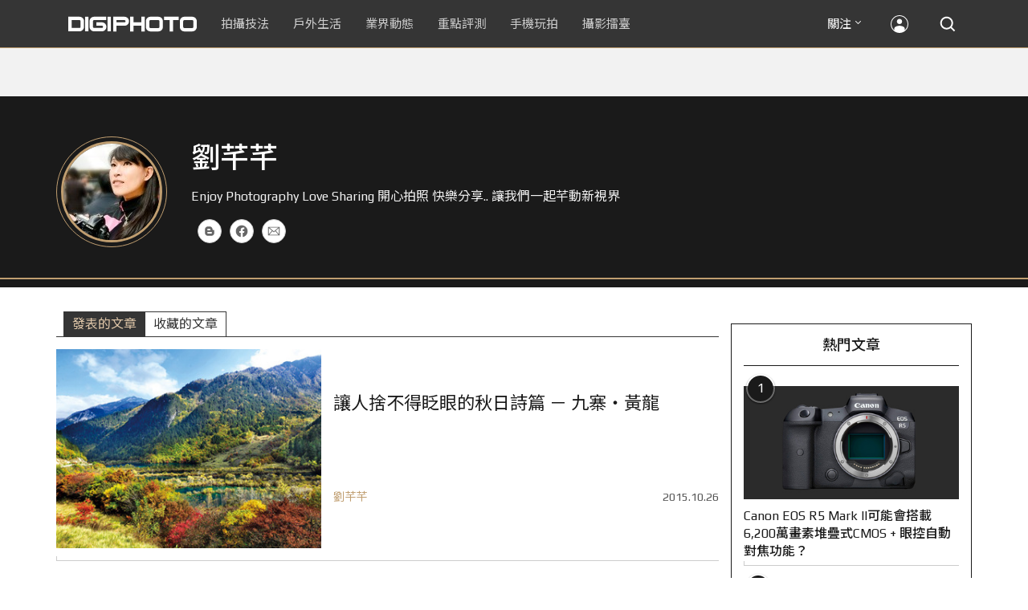

--- FILE ---
content_type: text/html; charset=UTF-8
request_url: https://t.ssp.hinet.net/
body_size: 61
content:
04b20e63-36b5-467d-9100-5011fa7a5e5a!

--- FILE ---
content_type: text/html; charset=utf-8
request_url: https://www.google.com/recaptcha/api2/aframe
body_size: 267
content:
<!DOCTYPE HTML><html><head><meta http-equiv="content-type" content="text/html; charset=UTF-8"></head><body><script nonce="6vth4fuBx7krUigihqZyNQ">/** Anti-fraud and anti-abuse applications only. See google.com/recaptcha */ try{var clients={'sodar':'https://pagead2.googlesyndication.com/pagead/sodar?'};window.addEventListener("message",function(a){try{if(a.source===window.parent){var b=JSON.parse(a.data);var c=clients[b['id']];if(c){var d=document.createElement('img');d.src=c+b['params']+'&rc='+(localStorage.getItem("rc::a")?sessionStorage.getItem("rc::b"):"");window.document.body.appendChild(d);sessionStorage.setItem("rc::e",parseInt(sessionStorage.getItem("rc::e")||0)+1);localStorage.setItem("rc::h",'1769792065604');}}}catch(b){}});window.parent.postMessage("_grecaptcha_ready", "*");}catch(b){}</script></body></html>

--- FILE ---
content_type: application/javascript; charset=utf-8
request_url: https://fundingchoicesmessages.google.com/f/AGSKWxXcdsdUk_N3J3cJ9aM2XBUjvYEZjFsK_dQgp6LtXdjieKy_sNQezsVM2u6Rv-hjcF4zd1IXkvFiWFERqj3-IpL5-GT7LeJQshbuTvlEzDlZORl4lnZsWRvQJKi3yakrVbSgrL3eYBSwSAHM0-MKvL4939keUyh5QuMnw7SwQ_N7cE4lUXzklFAFQmCE/_/cornersmall.swf/ad_remon__adtext_-ad-300x600--doubleclick.min.js
body_size: -1286
content:
window['d42794ad-cffd-4856-bd4b-3f91535038a5'] = true;

--- FILE ---
content_type: application/javascript;charset=UTF-8
request_url: https://tw.popin.cc/popin_discovery/recommend?mode=new&rid=300979&url=https%3A%2F%2Fdigiphoto.techbang.com%2Fusers%2Fluratracy&&device=pc&media=digiphoto.techbang.com&extra=mac&agency=nissin_tw&topn=50&ad=10&r_category=all&country=tw&redirect=false&uid=819634328f86b155ef51769792060791&info=eyJ1c2VyX3RkX29zIjoiTWFjIiwidXNlcl90ZF9vc192ZXJzaW9uIjoiMTAuMTUuNyIsInVzZXJfdGRfYnJvd3NlciI6IkNocm9tZSIsInVzZXJfdGRfYnJvd3Nlcl92ZXJzaW9uIjoiMTMxLjAuMCIsInVzZXJfdGRfc2NyZWVuIjoiMTI4MHg3MjAiLCJ1c2VyX3RkX3ZpZXdwb3J0IjoiMTI4MHg3MjAiLCJ1c2VyX3RkX3VzZXJfYWdlbnQiOiJNb3ppbGxhLzUuMCAoTWFjaW50b3NoOyBJbnRlbCBNYWMgT1MgWCAxMF8xNV83KSBBcHBsZVdlYktpdC81MzcuMzYgKEtIVE1MLCBsaWtlIEdlY2tvKSBDaHJvbWUvMTMxLjAuMC4wIFNhZmFyaS81MzcuMzY7IENsYXVkZUJvdC8xLjA7ICtjbGF1ZGVib3RAYW50aHJvcGljLmNvbSkiLCJ1c2VyX3RkX3JlZmVycmVyIjoiIiwidXNlcl90ZF9wYXRoIjoiL3VzZXJzL2x1cmF0cmFjeSIsInVzZXJfdGRfY2hhcnNldCI6InV0Zi04IiwidXNlcl90ZF9sYW5ndWFnZSI6ImVuLXVzQHBvc2l4IiwidXNlcl90ZF9jb2xvciI6IjI0LWJpdCIsInVzZXJfdGRfdGl0bGUiOiIlRTklOTclOUMlRTYlOTYlQkMlMjAlRTUlOEElODklRTglOEElOEElRTglOEElOEElMjAlN0MlMjBESUdJUEhPVE8iLCJ1c2VyX3RkX3VybCI6Imh0dHBzOi8vZGlnaXBob3RvLnRlY2hiYW5nLmNvbS91c2Vycy9sdXJhdHJhY3kiLCJ1c2VyX3RkX3BsYXRmb3JtIjoiTGludXggeDg2XzY0IiwidXNlcl90ZF9ob3N0IjoiZGlnaXBob3RvLnRlY2hiYW5nLmNvbSIsInVzZXJfZGV2aWNlIjoicGMiLCJ1c2VyX3RpbWUiOjE3Njk3OTIwNjA3OTIsImZydWl0X2JveF9wb3NpdGlvbiI6IiIsImZydWl0X3N0eWxlIjoiIn0=&alg=ltr&uis=%7B%22ss_fl_pp%22%3Anull%2C%22ss_yh_tag%22%3Anull%2C%22ss_pub_pp%22%3Anull%2C%22ss_im_pp%22%3Anull%2C%22ss_im_id%22%3Anull%2C%22ss_gn_pp%22%3Anull%7D&callback=_p6_a0f62eb6124a
body_size: 129614
content:
_p6_a0f62eb6124a({"author_name":null,"image":"","common_category":null,"image_url":null,"title":"","category":"","keyword":[],"url":"https://digiphoto.techbang.com/users/luratracy","pubdate":"","related":[],"hot":[{"url":"https://digiphoto.techbang.com/posts/13596-dji-osmo-pocket-4-rumored-launch-jan-29","title":"傳聞 DJI Osmo Pocket 4 將於 1 月 29 日發表，雙鏡頭「Pro 版」成最大亮點","image":"c61c9c3552f98a83db0b42ac5a5839e4.jpg","pubdate":"202601280000000000","category":"業界動態","common_category":["digital","business"],"image_url":"https://cdn2-digiphoto.techbang.com/system/revision_images/13596/large/DJI_Osmo_Pocket_4-0.jpg?1769568684","img_chine_url":"c61c9c3552f98a83db0b42ac5a5839e4_160.jpg","task":"techbang_digiphoto_task","safe_text":true,"tag":"go_cluster","score":218},{"url":"https://digiphoto.techbang.com/posts/13601-laowa-90mm-f2-8-2x-ultra-macro-m43","title":"微觀世界的極致延伸：Laowa 90mm F2.8 2x Ultra Macro 正式登陸 M43 系統","image":"167e9a70115bc01c2969e064e2f6206b.jpg","pubdate":"202601300000000000","category":"業界動態","common_category":["digital","carbike"],"image_url":"https://cdn0-digiphoto.techbang.com/system/revision_images/13601/large/Laowa_90mm_F2.8_2x_Ultra_Macro_APO_MFT.jpg?1769740629","img_chine_url":"167e9a70115bc01c2969e064e2f6206b_160.jpg","task":"techbang_digiphoto_task","safe_text":true,"tag":"go_cluster","score":164},{"url":"https://digiphoto.techbang.com/posts/13595-canon-eos-c50-netflix-approved-camera","title":"旗艦級畫質認證：Canon EOS C50 正式納入 Netflix 官方製作攝影機清單","image":"7dc972e4e34e6514990ebf62b7a2eb08.jpg","pubdate":"202601280000000000","category":"業界動態","common_category":["digital","business"],"image_url":"https://cdn2-digiphoto.techbang.com/system/revision_images/13595/large/Canon_EOS_C50_x_Netflix.jpg?1769567477","img_chine_url":"7dc972e4e34e6514990ebf62b7a2eb08_160.jpg","task":"techbang_digiphoto_task","safe_text":true,"tag":"go_cluster","score":151},{"url":"https://digiphoto.techbang.com/posts/13600-canon-vcm-lens-rumored-march-release","title":"錄影生力軍再傳捷報？Canon 首款 VCM 系列 L 變焦鏡頭或將於 3 月登場","image":"2284bdd881df0011f838fd56d46b0f02.jpg","pubdate":"202601300000000000","category":"業界動態","common_category":["digital","business"],"image_url":"https://cdn1-digiphoto.techbang.com/system/revision_images/13600/large/Canon.jpg?1769739391","img_chine_url":"2284bdd881df0011f838fd56d46b0f02_160.jpg","task":"techbang_digiphoto_task","safe_text":true,"tag":"go_cluster","score":102},{"url":"https://digiphoto.techbang.com/posts/13594-nikon-zr-firmware-update-improves-video-recording","title":"錄影效能再進化：Nikon ZR 韌體 Ver.1.10 正式發布，大幅提升錄製續航力與專業流程","image":"0785b4f5f1ac65f5d4c0e4450bf0078a.jpg","pubdate":"202601280000000000","category":"業界動態","common_category":["digital","business"],"image_url":"https://cdn0-digiphoto.techbang.com/system/revision_images/13594/large/Nikon_ZR.jpg?1769564406","img_chine_url":"0785b4f5f1ac65f5d4c0e4450bf0078a_160.jpg","task":"techbang_digiphoto_task","safe_text":true,"tag":"go_cluster","score":67},{"url":"https://digiphoto.techbang.com/posts/13598-adobe-photoshop-update-nondestructive-ai-editing","title":"影像編修更精準：Adobe Photoshop 更新登場，非破壞性調整與 AI 模型選擇成焦點","image":"22b8111313031ccd6c0b8e7a62df32a7.jpg","pubdate":"202601290000000000","category":"業界動態","common_category":["digital","business"],"image_url":"https://cdn0-digiphoto.techbang.com/system/revision_images/13598/large/Photoshop-0.jpg?1769655059","img_chine_url":"22b8111313031ccd6c0b8e7a62df32a7_160.jpg","task":"techbang_digiphoto_task","safe_text":true,"tag":"go_cluster","score":62},{"url":"https://digiphoto.techbang.com/posts/13589-nikon-z-120-300mm-f2-8-tc-vr-s-rumored","title":"專業望遠變焦鏡新標竿？傳 Nikon 將於 2026 年底推出 Z 120-300mm F2.8 TC VR S","image":"d6a1906fa3584f695b283fe5eaf29d73.jpg","pubdate":"202601260000000000","category":"業界動態","common_category":["digital","business"],"image_url":"https://cdn0-digiphoto.techbang.com/system/revision_images/13589/large/Nikon_120-300mm_F2.8_TC.jpg?1769393490","img_chine_url":"d6a1906fa3584f695b283fe5eaf29d73_160.jpg","task":"techbang_digiphoto_task","safe_text":true,"tag":"go_cluster","score":55},{"url":"https://digiphoto.techbang.com/posts/13587-canon-rf-24-105mm-f4-firmware-update","title":"性能全面優化：Canon RF 24-105mm F4 L IS USM 最新韌體 Ver.2.0.7 正式發布","image":"f15247d8c0f1112aebe1c486e7fd0b2f.jpg","pubdate":"202601230000000000","category":"業界動態","common_category":["digital","business"],"image_url":"https://cdn0-digiphoto.techbang.com/system/revision_images/13587/large/RF24-105mm_F4_L_IS_USM.jpg?1769135753","img_chine_url":"f15247d8c0f1112aebe1c486e7fd0b2f_160.jpg","task":"techbang_digiphoto_task","safe_text":true,"tag":"go_cluster","score":38},{"url":"https://digiphoto.techbang.com/posts/13591-fujifilm-x-t30-iii-amazon-bestseller","title":"經典設計與性能的平衡點：Fujifilm X-T30 III 榮登 Amazon 無反光鏡相機銷售榜首","image":"04bf8140af3d3166ffc0b35a438721e7.jpg","pubdate":"202601270000000000","category":"業界動態","common_category":["digital","business"],"image_url":"https://cdn0-digiphoto.techbang.com/system/revision_images/13591/large/Fujifilm_X-T30_III.jpg?1769480187","img_chine_url":"04bf8140af3d3166ffc0b35a438721e7_160.jpg","task":"techbang_digiphoto_task","safe_text":true,"tag":"go_cluster","score":27},{"url":"https://digiphoto.techbang.com/posts/13593-kase-150mm-f5-6-mirror-lens-leaked","title":"輕巧長焦新境界！Kase 150mm F5.6 反射鏡流出，傳將搭載自動對焦系統","image":"56f5815098e8d34bbed57d21846b2c28.jpg","pubdate":"202601270000000000","category":"業界動態","common_category":["digital","lifestyle"],"image_url":"https://cdn2-digiphoto.techbang.com/system/revision_images/13593/large/Kase150mm.jpg?1769481503","img_chine_url":"56f5815098e8d34bbed57d21846b2c28_160.jpg","task":"techbang_digiphoto_task","safe_text":true,"tag":"go_cluster","score":25},{"url":"https://digiphoto.techbang.com/posts/13599-leica-noctilux-m-35mm-f12-asph-lens-announced","title":"傳承與創新的光影交會：徠卡 Noctilux-M 35mm f/1.2 ASPH. 驚艷登場","image":"0bbda7b964428d7ac7b93e641b46e8aa.jpg","pubdate":"202601300000000000","category":"業界動態","common_category":["business","digital"],"image_url":"https://cdn2-digiphoto.techbang.com/system/revision_images/13599/large/Leica_Noctilux-M_35mm_F1.2_Asph-0.jpg?1769737452","img_chine_url":"0bbda7b964428d7ac7b93e641b46e8aa_160.jpg","task":"techbang_digiphoto_task","safe_text":true,"tag":"go_cluster","score":23},{"url":"https://digiphoto.techbang.com/posts/13557-fuji-instax-mini-evo-cinema-8mm-camera","title":"富士發表 instax mini Evo Cinema，首創 8mm 攝影機手感與影片馬上看體驗","image":"3aba5548628d3ed5dd7b0ad4daee0e08.jpg","pubdate":"202601070000000000","category":"業界動態","common_category":["lovemarrige","digital"],"image_url":"https://cdn2-digiphoto.techbang.com/system/revision_images/13557/large/instax_mini_Evo_Cinema-000.jpg?1767775838","img_chine_url":"3aba5548628d3ed5dd7b0ad4daee0e08_160.jpg","task":"techbang_digiphoto_task","safe_text":true,"tag":"go_cluster","score":18},{"url":"https://digiphoto.techbang.com/posts/13597-nikon-z-120-300mm-f2-8-tc-vr-s-spy-photo","title":"專業超望遠鏡頭版圖再擴張：Nikon Z 120-300mm F2.8 TC VR S 首張間諜照曝光","image":"ba8d0056484c5aa796cbe875e0847470.jpg","pubdate":"202601290000000000","category":"業界動態","common_category":["digital","business"],"image_url":"https://cdn2-digiphoto.techbang.com/system/revision_images/13597/large/Z_120-300mm_TC-0.jpg?1769650880","img_chine_url":"ba8d0056484c5aa796cbe875e0847470_160.jpg","task":"techbang_digiphoto_task","safe_text":false,"tag":"go_cluster","score":14},{"url":"https://digiphoto.techbang.com/posts/13466-godox-it32-modular-flash-x5-trigger","title":"神牛發表 Godox iT32 模組化閃光燈：X5 觸發器實現一燈通吃多品牌 TTL 系統","image":"485ee2eb2f90231b19809dca976ce709.jpg","pubdate":"202511110000000000","category":"業界動態","safe_text":true,"common_category":["digital","business"],"image_url":"https://cdn1-digiphoto.techbang.com/system/revision_images/13466/large/Godox-0.jpg?1762835792","task":"techbang_digiphoto_task","score":13},{"url":"https://digiphoto.techbang.com/posts/12950-2025-six-types-of-body-worn-camera-purchase-guide-easy-to-take-photos-quality-is-paramount","title":"2025六大類型隨身相機選購指南！輕鬆拍照畫質至上","image":"07cfb9306ceeadfab40c0902ff8779b0.jpg","pubdate":"202412240000000000","category":"拍攝技法","safe_text":true,"common_category":["digital","business"],"image_url":"https://cdn1-digiphoto.techbang.com/system/revision_images/12950/large/Camera-01.jpg?1735009997","task":"techbang_digiphoto_task","score":7},{"url":"https://digiphoto.techbang.com/posts/12943-panasonic-lumix-tz99and-m43lumix-g99-ii","title":"Panasonic無預警發表高倍率隨身相機LUMIX TZ99，以及M43新機LUMIX G99 II","image":"4165b16d93ee2492c87732729b780e8d.jpg","pubdate":"202412180000000000","category":"業界動態","safe_text":true,"common_category":["digital","business"],"image_url":"https://cdn0-digiphoto.techbang.com/system/revision_images/12943/large/%E6%9C%AA%E5%91%BD%E5%90%8D-1.jpg?1734428002","task":"techbang_digiphoto_task","score":7},{"url":"https://digiphoto.techbang.com/posts/13565-fujifilm-x-t6-rumored-for-2026","title":"傳聞富士預計將在 2026 年 9 月發表最新旗艦相機 Fujifilm X-T6？","image":"c8f0d669d2ad4850bbf07ec284aad112.jpg","pubdate":"202601130000000000","category":"業界動態","common_category":["lifestyle","social"],"image_url":"https://cdn1-digiphoto.techbang.com/system/revision_images/13565/large/X-T6.jpg?1768267345","img_chine_url":"c8f0d669d2ad4850bbf07ec284aad112_160.jpg","task":"techbang_digiphoto_task","safe_text":true,"tag":"go_cluster","score":6},{"url":"https://digiphoto.techbang.com/posts/13456-nikon-z-70-200mm-f2-8-vr-s-ii-rumored","title":"傳聞 Nikon 即將推出 Z 70-200mm F2.8 VR S II？大三元鏡頭將迎來世代交替？","image":"91c958363b315e6598b8852b354ffb85.jpg","pubdate":"202511060000000000","category":"業界動態","safe_text":true,"common_category":["digital","business"],"image_url":"https://cdn1-digiphoto.techbang.com/system/revision_images/13456/large/Z_70-200mm_F2.8-0.jpg?1762391708","task":"techbang_digiphoto_task","score":5},{"url":"https://digiphoto.techbang.com/posts/12969-fujifilm-x-m5","title":"不容小覷的輕巧入門機！FUJIFILM X-M5 快速評測","image":"0929836f275f4b4506a59fc59bd1da84.jpg","pubdate":"202501080000000000","category":"拍攝技法","safe_text":false,"common_category":["digital","business"],"image_url":"https://cdn1-digiphoto.techbang.com/system/revision_images/12969/large/X-M5-00.jpg?1736156124","task":"techbang_digiphoto_task","score":5},{"url":"https://digiphoto.techbang.com/posts/13570-ricoh-gr-iv-monochrome-announced","title":"Ricoh 發表黑白隨身機 GR IV Monochrome，售價約新台幣 71,500 元","image":"e7e45ebe5a7f7b39cee947b44f791fe4.jpg","pubdate":"202601150000000000","category":"業界動態","common_category":["digital","economy"],"image_url":"https://cdn2-digiphoto.techbang.com/system/revision_images/13570/large/GR_IV_Monochrome-0.jpg?1768441185","img_chine_url":"e7e45ebe5a7f7b39cee947b44f791fe4_160.jpg","task":"techbang_digiphoto_task","safe_text":true,"tag":"go_cluster","score":5},{"url":"https://digiphoto.techbang.com/posts/13573-sony-imaging-next-big-innovation-2026-2027","title":"影像產業的下一個震撼？Sony 2026-2027 年度計畫傳將迎來「巨大式創新」","image":"d21f2eafeea4b9cf48ed7a64905857f1.jpg","pubdate":"202601160000000000","category":"業界動態","common_category":["digital","business"],"image_url":"https://cdn2-digiphoto.techbang.com/system/revision_images/13573/large/Sony_Alpha.jpg?1768526146","img_chine_url":"d21f2eafeea4b9cf48ed7a64905857f1_160.jpg","task":"techbang_digiphoto_task","safe_text":true,"tag":"go_cluster","score":4},{"url":"https://digiphoto.techbang.com/posts/7446-photography-private-attractions-in-hsinchu-to-share-the-big-plum-orchard","title":"新竹 攝影 私房 景點 分享：清大 梅花園 | DIGIPHOTO-用鏡頭享受生命","image":"8999d629ce2168103d55dbfc6d4689c2.jpg","pubdate":"000000000000000000","category":"","safe_text":true,"common_category":["lifestyle"],"image_url":"https://cdn2-digiphoto-techbang.pixfs.net/system/cover_images/7446/headline/002.jpg?1421851104","score":4},{"url":"https://digiphoto.techbang.com/posts/13568-fuji-xf-18mm-f2-patent","title":"經典餅乾鏡迎來改款曙光？富士公開新款 XF 18mm F2 定焦鏡頭的內對焦專利","image":"356a053e47fcb1c56b73ff11212fba9e.jpg","pubdate":"202601140000000000","category":"業界動態","common_category":["lifestyle","social"],"image_url":"https://cdn1-digiphoto.techbang.com/system/revision_images/13568/large/XF_18mm_F2_R-0.jpg?1768354422","img_chine_url":"356a053e47fcb1c56b73ff11212fba9e_160.jpg","task":"techbang_digiphoto_task","safe_text":true,"tag":"go_cluster","score":4},{"url":"https://digiphoto.techbang.com/posts/11418-cherry-blossom-viewing-fun-5-tips-for-photographing-cherry-blossoms","title":"賞櫻拍攝趣－ 拍好櫻花的5大要點，初學者入門必學","image":"d44801b0caa451c283b3fb05a469a702.jpg","pubdate":"202202020000000000","category":"業界動態","safe_text":true,"common_category":["lifestyle","business"],"image_url":"https://cdn0-digiphoto.techbang.com/system/revision_images/11418/large/01.jpg?1643772533","task":"techbang_digiphoto_task","topic":["trip","lifestyle"],"score":4},{"url":"https://digiphoto.techbang.com/posts/13566-canon-powershot-g7x-mark-iii-successor-rumored","title":"經典不死！傳 Canon PowerShot G7 X Mark III 的後繼機種有望在今年年底前推出？","image":"736031b8b08ee81a86dbdb89ab7bf8da.jpg","pubdate":"202601130000000000","category":"業界動態","common_category":["digital","economy"],"image_url":"https://cdn1-digiphoto.techbang.com/system/revision_images/13566/large/Canon_PowerShot_G7_Mark_III.jpg?1768270774","img_chine_url":"736031b8b08ee81a86dbdb89ab7bf8da_160.jpg","task":"techbang_digiphoto_task","safe_text":true,"tag":"go_cluster","score":4},{"url":"https://digiphoto.techbang.com/posts/13582-nikon-z9-ii-delayed-due-to-technical-issues","title":"旗艦接班人再等等？Nikon Z9 II 傳因技術整合問題推遲發表時間","image":"254b76e50ac4c79049e97c12daa76616.jpg","pubdate":"202601220000000000","category":"業界動態","common_category":["digital","business"],"image_url":"https://cdn0-digiphoto.techbang.com/system/revision_images/13582/large/Nikon_Z9_II.jpg?1769043898","img_chine_url":"254b76e50ac4c79049e97c12daa76616_160.jpg","task":"techbang_digiphoto_task","safe_text":true,"tag":"go_cluster","score":4},{"url":"https://digiphoto.techbang.com/posts/10550-a-great-way-to-capture-the-atmosphere-of-the-image-voigtlander-nokton-35mm-f12-asph-se-for-e-mount","title":"捕捉影像氛圍的絕佳利器：Voigtlander NOKTON 35mm F1.2 ASPH SE for E-mount","image":"0097649e7952243c9dede59ddb3ab3bb.jpg","pubdate":"202010010000000000","category":"","safe_text":true,"common_category":["digital","business"],"image_url":"https://cdn2-digiphoto.techbang.com/system/revision_images/10550/large/01-179.jpg?1601431256","task":"techbang_digiphoto_task","topic":["digital","sports"],"score":4},{"url":"https://digiphoto.techbang.com/posts/374-eye-for-beginners-what-is-a-dslr-evil-slr-like","title":"攝影新手 基礎班：什麼是DSLR、EVIL、SLR-Like？","image":"","pubdate":"201011260000000000","category":"拍攝技法","safe_text":true,"common_category":["digital","business"],"image_url":null,"task":"techbang_digiphoto_task","score":4},{"url":"https://digiphoto.techbang.com/posts/13045-key-tips-for-mobile-photography-outside-the-main-lens-ultra-wide-angle-and-telescopic-lens-shooting-skills-are-mastered-at-one-time","title":"主鏡頭外的手機攝影關鍵要訣！超廣角和望遠鏡頭拍攝技巧一次掌握","image":"ae157c66b983d6c87a102daa4ce0e2c1.jpg","pubdate":"202502240000000000","category":"拍攝技法","safe_text":true,"common_category":["business","lifestyle"],"image_url":"https://cdn1-digiphoto.techbang.com/system/revision_images/13045/large/photo-00-word.jpg?1740122979","task":"techbang_digiphoto_task","score":3},{"url":"https://digiphoto.techbang.com/posts/13564-fujifilm-x-half-white-edition","title":"Fujifilm X-Half 白色版驚喜亮相，引領數位半格機的純白文青風暴","image":"423ec03b9b5b52a60071dda8f1011a04.jpg","pubdate":"202601120000000000","category":"業界動態","common_category":["trip","sports"],"image_url":"https://cdn1-digiphoto.techbang.com/system/revision_images/13564/large/X_half-white-0.jpg?1768187485","img_chine_url":"423ec03b9b5b52a60071dda8f1011a04_160.jpg","task":"techbang_digiphoto_task","safe_text":true,"tag":"go_cluster","score":3},{"url":"https://digiphoto.techbang.com/posts/13050-sigma-16-300mm-f35-67-dc-os-24-450mm","title":"SIGMA 發表 16-300mm F3.5-6.7 DC OS！首款等效 24-450mm 的高倍率變焦旅遊鏡頭","image":"c59caa1c69ff1a2cea04736a7a5acd66.jpg","pubdate":"202502240000000000","category":"業界動態","safe_text":true,"common_category":["digital","lifestyle"],"image_url":"https://cdn1-digiphoto.techbang.com/system/revision_images/13050/large/16-300mm_F3.5-6.7_DC_OS-0.jpg?1740379846","task":"techbang_digiphoto_task","score":3},{"url":"https://digiphoto.techbang.com/posts/13014-om-system-om-3-om-1-nt-66000","title":"OM SYSTEM 正式發表 OM-3！承襲底片銘機 OM-1 之經典，建議售價約 NT$ 66,000","image":"ad31f7616f0a19d32af602d7aa1ad7a1.jpg","pubdate":"202502060000000000","category":"業界動態","safe_text":true,"common_category":["digital","business"],"image_url":"https://cdn2-digiphoto.techbang.com/system/revision_images/13014/large/OM3-0.jpg?1738824360","task":"techbang_digiphoto_task","score":3},{"url":"https://digiphoto.techbang.com/posts/12669-canonspeedlite-el-1015speedlite","title":"Canon發表全新閃光燈Speedlite EL-10，最多可控制15個Speedlite裝置，用光更彈性！","image":"48328daad628926de899429af44b80a7.jpg","pubdate":"202406060000000000","category":"業界動態","safe_text":true,"common_category":["digital","carbike"],"image_url":"https://cdn0-digiphoto.techbang.com/system/revision_images/12669/large/EL-10-0.jpg?1717656840","task":"techbang_digiphoto_task","score":3},{"url":"https://digiphoto.techbang.com/posts/13349-sigma-20-200mm-35mm-f12-leaked","title":"Sigma 20-200 mm 與 35 mm F1.2 II 首張洩圖曝光！全片幅鏡頭又多了新選擇","image":"a46f5e47722e251bf1959843b642a022.jpg","pubdate":"202509040000000000","category":"業界動態","safe_text":true,"common_category":["digital","lifestyle"],"image_url":"https://cdn0-digiphoto.techbang.com/system/revision_images/13349/large/Sigma-0.jpg?1756948663","task":"techbang_digiphoto_task","score":3},{"url":"https://digiphoto.techbang.com/posts/12652-panasonic-is-rumored-to-be-releasing-a-new-lumix-camera-on-june-5th-will-it-be-the-lx100-iii","title":"傳聞Panasonic將會在6/5發表新的LUMIX相機？會是LX100 III嗎？","image":"a5cb4929c586a66a3c964b559af78e12.jpg","pubdate":"202405310000000000","category":"業界動態","safe_text":true,"common_category":["digital","carbike"],"image_url":"https://cdn2-digiphoto.techbang.com/system/revision_images/12652/large/LUMIX_LX100_II.jpg?1717120866","task":"techbang_digiphoto_task","score":3},{"url":"https://digiphoto.techbang.com/posts/4852-wumei-overhead-circling-dragon-hot-photography","title":"雙龍盤旋，五楊高架熱門攝影點 | DIGIPHOTO-用鏡頭享受生命","image":"7d3865343fc7a802b3c6778bae82b1c9.jpg","pubdate":"000000000000000000","category":"","safe_text":true,"common_category":["business"],"image_url":"https://cdn0-digiphoto-techbang.pixfs.net/system/cover_images/4852/headline/WH4J0990.JPG?1369729794","score":2},{"url":"https://digiphoto.techbang.com/posts/1110","title":"相機背帶綁法 教學 | DIGIPHOTO-用鏡頭享受生命","image":"b1baa19b0cc21b195033077c3f612657.jpg","pubdate":"000000000000000000","category":"","safe_text":true,"common_category":["business"],"image_url":"https://digiphoto.techbang.com/cover_images/headline/missing.png","score":2},{"url":"https://digiphoto.techbang.com/posts/5597-casio-ex-zr1200-right-out-of-the-box-the-playing-self-controlled-picture-weaponCASIO","title":"CASIO EX-ZR1200 開箱把玩：自拍控必備拍照利器 | DIGIPHOTO-用鏡頭享受生命","image":"f0ba2f5ddfa504cb473bb162e72131d5.jpg","pubdate":"000000000000000000","category":"","safe_text":true,"common_category":["digital"],"image_url":"https://cdn0-digiphoto-techbang.pixfs.net/system/cover_images/5597/headline/bigcover.jpg?1384164360","score":2},{"url":"https://digiphoto.techbang.com/posts/7344-spider-man-cat-photography","title":"超級英雄不為人知的一面，蜘蛛人與貓咪們的宅內日常 | DIGIPHOTO-用鏡頭享受生命","image":"abe5cbea99f1f2cdb51779ffd3e893d6.jpg","pubdate":"000000000000000000","category":"","safe_text":true,"common_category":["animalpet"],"image_url":"https://cdn1-digiphoto-techbang.pixfs.net/system/cover_images/7344/headline/00_1.jpg?1418734940","score":2},{"url":"https://digiphoto.techbang.com/posts/11165-theres-nothing-wrong-with-a-large-aperture-in-the-wide-angle-lens-ttartisan-35mm-f14","title":"沒什麼好嫌的大光圈中廣角鏡頭 TTArtisan 35mm F1.4 簡單評測初體驗","image":"7e2148394053ce4f3c98b4ffce7243ab.jpg","pubdate":"202110040000000000","category":"","safe_text":true,"common_category":["digital","business"],"image_url":"https://cdn2-digiphoto.techbang.com/system/revision_images/11165/large/01.jpg?1633319356","task":"techbang_digiphoto_task","topic":["digital","electronics"],"score":2},{"url":"https://digiphoto.techbang.com/posts/13431-fuji-x-t30-iii-xc-13-33mm-announced","title":"輕巧經典再升級：富士正式發表 X-T30 III 和 XC 13-33mm F3.5-6.3 OIS","image":"4bc814d26df8455f524ed3539032c762.jpg","pubdate":"202510230000000000","category":"業界動態","safe_text":true,"common_category":["digital","business"],"image_url":"https://cdn1-digiphoto.techbang.com/system/revision_images/13431/large/X-T30_III-0.jpg?1761202146","task":"techbang_digiphoto_task","score":2},{"url":"https://digiphoto.techbang.com/posts/13525-ricoh-gr-iv-hdf-announced","title":"理光正式發表 RICOH GR IV HDF：搭載獨家擴散濾鏡，2026 年 1 月 16 日正式發售","image":"bca6dcecde016e5b86b2fe10b1c2823e.jpg","pubdate":"202512180000000000","category":"業界動態","common_category":["digital","education"],"image_url":"https://cdn1-digiphoto.techbang.com/system/revision_images/13525/large/GR_IV_HDF-0.jpg?1766021940","img_chine_url":"bca6dcecde016e5b86b2fe10b1c2823e_160.jpg","task":"techbang_digiphoto_task","safe_text":true,"tag":"go_cluster","score":2},{"url":"https://digiphoto.techbang.com/posts/12315-a-new-chapter-of-ai-blessing-to-get-started-with-full-frame-machines-sony-a7c-ii-quick-review","title":"AI加持入門全幅機新篇章！Sony A7C II快速評測","image":"1f015714e14b541658a0714955e68090.jpg","pubdate":"202310130000000000","category":"拍攝技法","safe_text":true,"common_category":["digital","business"],"image_url":"https://cdn1-digiphoto.techbang.com/system/revision_images/12315/large/A7C_II-01.jpg?1697184227","task":"techbang_digiphoto_task","score":2},{"url":"https://digiphoto.techbang.com/posts/10080-shake-off-heavy-gear-and-enjoy-a-mirror-to-the-end-of-the-shoot-bird-pain-eco-photographer-fan-guozhang-with-sony-rx-10-iv-light-bird-watching-log","title":"甩開重裝備，享受一鏡到底的拍鳥痛快 生態攝影師范國晃與 Sony RX10 Ⅳ 的輕便賞鳥日誌 | DIGIPHOTO-用鏡頭享受生命","image":"6e383a04cca1ff84c7038fe9d5de85b8.jpg","pubdate":"201910130000000000","category":"","safe_text":false,"common_category":["digital","business"],"image_url":"https://cdn2-digiphoto.techbang.com/system/cover_images/10080/headline/%E5%9C%8B%E6%99%83.jpg?1573097892","task":"techbang_digiphoto_task","score":2},{"url":"https://digiphoto.techbang.com/posts/13079-rumors-about-canons-aps-c-mirrorless-camera-and-rf-s-lenses-announced-at-its-2025-annual-meeting","title":"關於 Canon 在 2025 年會發表的 APS-C 片幅無反相機和 RF-S 鏡頭傳聞整理","image":"2e7ebfc3189d9ce764af6b64ce9fb5f3.jpg","pubdate":"202503130000000000","category":"業界動態","safe_text":true,"common_category":["digital","carbike"],"image_url":"https://cdn1-digiphoto.techbang.com/system/revision_images/13079/large/eos_r-0.jpg?1741829710","task":"techbang_digiphoto_task","score":2},{"url":"https://digiphoto.techbang.com/posts/11254-nikon-announced-that-it-will-work-with-nissin-profoto-to-develop-flash-and-related-lighting","title":"Nikon宣布將與Nissin＆Profoto合作開發閃光燈及相關照明設備","image":"0669dfcc5a0f998b0faf72431a73569b.jpg","pubdate":"202111150000000000","category":"","safe_text":true,"common_category":["digital","lifestyle"],"image_url":"https://cdn0-digiphoto.techbang.com/system/revision_images/11254/large/011.jpg?1636943256","task":"techbang_digiphoto_task","topic":["digital","game"],"score":2},{"url":"https://digiphoto.techbang.com/posts/13553-2025-ph","title":"Map Camera 公布 2025 年攝影器材銷售排行：柯達驚喜奪冠，變焦鏡頭穩坐市場主流","image":"ba6b5dfe21f9663c4b0a03bcdd070779.jpg","pubdate":"202601060000000000","category":"業界動態","common_category":["fashion","home"],"image_url":"https://cdn0-digiphoto.techbang.com/system/revision_images/13553/large/Map_Camera_2026.jpg?1767664000","img_chine_url":"ba6b5dfe21f9663c4b0a03bcdd070779_160.jpg","task":"techbang_digiphoto_task","safe_text":true,"tag":"go_cluster","score":2},{"url":"https://digiphoto.techbang.com/posts/13590-godox-ad800-pro-outdoor-flash-v1-mid","title":"戶外光影的新旗艦！Godox 發表 AD800 Pro 專業外拍燈，V1 Mid 新款閃光燈即將推出","image":"cabdd4360f21286b552449e76ced15da.jpg","pubdate":"202601260000000000","category":"業界動態","common_category":["digital","business"],"image_url":"https://cdn1-digiphoto.techbang.com/system/revision_images/13590/large/Godox_AD800Pro-0.jpg?1769398018","img_chine_url":"cabdd4360f21286b552449e76ced15da_160.jpg","task":"techbang_digiphoto_task","safe_text":false,"tag":"go_cluster","score":2},{"url":"https://digiphoto.techbang.com/posts/13586-fuji-focus-on-glass-event-new-lens-vote","title":"富士預告將於 3 月 5 日舉辦 Focus on Glass 活動，或將開放投票決定新鏡開發方向","image":"35766d3bc405c2ba834404efadd12a17.jpg","pubdate":"202601230000000000","category":"業界動態","common_category":["digital","carbike"],"image_url":"https://cdn1-digiphoto.techbang.com/system/revision_images/13586/large/Fujifilm.jpg?1769132828","img_chine_url":"35766d3bc405c2ba834404efadd12a17_160.jpg","task":"techbang_digiphoto_task","safe_text":true,"tag":"go_cluster","score":2},{"url":"https://digiphoto.techbang.com/posts/13562-canon-eos-r7-mark-ii-rumored-specs","title":"Canon EOS R7 Mark II 傳聞規格流出，APS-C 旗艦王者呼之欲出","image":"3f76888098d8c0fcebd9dc0244377464.jpg","pubdate":"202601090000000000","category":"業界動態","common_category":["digital","beauty"],"image_url":"https://cdn0-digiphoto.techbang.com/system/revision_images/13562/large/EOS_R7_Mark_II.jpg?1767924843","img_chine_url":"3f76888098d8c0fcebd9dc0244377464_160.jpg","task":"techbang_digiphoto_task","safe_text":true,"tag":"go_cluster","score":2}],"share":0,"pop":[],"ad":[{"_id":"66988ede324ed162a18b4567","dsp":"boardciel","title":"旅行老是上廁所？穿添寧敢動褲！速乾快吸，簡單好穿脫","image":"https://crs.rixbeedesk.com/95d1b3/fc298da83f3da22e7d83248f678c4aae.jpg","origin_url":"https://crs.rixbeedesk.com/ju2.html?rix_callback=66198dd0af24403a8832dfdded1ecfd1&rix_region=ap-b&rix_tnt=1375&rix_uuid=819634328f86b155ef51769792060791&redirect_url=https%3A%2F%2Fwww.momoshop.com.tw%2Fgoods%2FGoodsDetail.jsp%3Fi_code%3D13137877%26osm%3Dt04%26utm_source%3DBD_008392%26utm_medium%3DPOPIN-tena2026Q1ok%26scm_activity%3D202601160257xo8swb3v%26rix_callback%3D66198dd0af24403a8832dfdded1ecfd1%26rix_region%3Dap-b%26rix_tnt%3D1375%26rix_uuid%3D819634328f86b155ef51769792060791","url":"https://a.popin.cc/popin_redirect/redirect?lp=https%3A%2F%2Fcrs.rixbeedesk.com%2Fju2.html%3Frix_callback%3D66198dd0af24403a8832dfdded1ecfd1%26rix_region%3Dap-b%26rix_tnt%3D1375%26rix_uuid%3D819634328f86b155ef51769792060791%26redirect_url%3Dhttps%253A%252F%252Fwww.momoshop.com.tw%252Fgoods%252FGoodsDetail.jsp%253Fi_code%253D13137877%2526osm%253Dt04%2526utm_source%253DBD_008392%2526utm_medium%253DPOPIN-tena2026Q1ok%2526scm_activity%253D202601160257xo8swb3v%2526rix_callback%253D66198dd0af24403a8832dfdded1ecfd1%2526rix_region%253Dap-b%2526rix_tnt%253D1375%2526rix_uuid%253D819634328f86b155ef51769792060791&data=[base64]&token=760c5cbaacac350db925&t=1769792062503&uid=819634328f86b155ef51769792060791&crypto=z4fPeFLPoJMsc5K_fKK6iZOBuRdtPvSay_8tfLz3rhM=","imp":"https://a.popin.cc/popin_redirect/redirect?lp=&data=[base64]&token=760c5cbaacac350db925&t=1769792062503&uid=819634328f86b155ef51769792060791&type=imp","media":"添寧成人紙尿褲","campaign":"66988e2f324ed153b18b4567","nid":"66988ede324ed162a18b4567","imptrackers":["https://ap-b.trk.rixbeedesk.com/rix/track?event=1&info=[base64]","https://ap-b.trk.rixbeedesk.com/rix/track?event=2&info=[base64]","https://apse.trk.rixengine.com/win?tid=15076ccb0e4948d79f8ac755c127208a&info=[base64]&price=0.0243","https://apse.trk.rixengine.com/imp?tid=15076ccb0e4948d79f8ac755c127208a&info=[base64]&price=0.0243","https://boardciel.apse.svr.rixengine.com/tracker/cap?info=[base64]","https://www.facebook.com/tr?id=1449548189487859&ev=popInimp&noscript=1"],"clicktrackers":["https://ap-b.trk.rixbeedesk.com/rix/track?event=3&info=[base64]","https://apse.trk.rixengine.com/clk?tid=15076ccb0e4948d79f8ac755c127208a&info=[base64]&price=0.0243"],"score":7.435161709009961E-4,"score2":7.435161709009961E-4,"privacy":"","image_fit":true},{"_id":"661e6535324ed172b08b4568","dsp":"appier","title":"楓之谷世界 Artale，四轉開放最快的成長機會！","image":"https://cr.adsappier.com/i/5c8d1d20-71e7-4f01-9777-61cf72f14c75/wzL8xbd_1769050336447_0.jpeg","origin_url":"https://tw.c.appier.net/xclk?bidobjid=QJKRDji0DxmAtGxrPuJ8aQ&cid=UT1gSoEXQL-tBE-pl1JEBQ&crid=cNZAs5RVS3uRSxoNZr4WUw&crpid=IteV52RnRx6B3jo3I0UpBQ&soid=WYaH&partner_id=0ZbOxc8zecjd&bx=Cylxwnu_20M92rdx20IR70fyor6D7nx1wmQ121lfc8JEZbNBJbA9JbiqcblNUYZ9wmOWu1x1c8sRuqaRK4lNZLM12qu-uYOPuqa1U8Squ1x1U8A121uVo4u-uYOPJ1u_uqGxKqGsKqZ9o4lO&ui=CylYc8Myuqa1oyQVoPf92rG9ordR2qaVo4lO&consent=1&ddhh=oPdW7d","url":"https://a.popin.cc/popin_redirect/redirect?lp=https%3A%2F%2Ftw.c.appier.net%2Fxclk%3Fbidobjid%3DQJKRDji0DxmAtGxrPuJ8aQ%26cid%3DUT1gSoEXQL-tBE-pl1JEBQ%26crid%3DcNZAs5RVS3uRSxoNZr4WUw%26crpid%3DIteV52RnRx6B3jo3I0UpBQ%26soid%3DWYaH%26partner_id%3D0ZbOxc8zecjd%26bx%3DCylxwnu_20M92rdx20IR70fyor6D7nx1wmQ121lfc8JEZbNBJbA9JbiqcblNUYZ9wmOWu1x1c8sRuqaRK4lNZLM12qu-uYOPuqa1U8Squ1x1U8A121uVo4u-uYOPJ1u_uqGxKqGsKqZ9o4lO%26ui%3DCylYc8Myuqa1oyQVoPf92rG9ordR2qaVo4lO%26consent%3D1%26ddhh%3DoPdW7d&data=[base64]&token=953191612e5dd43c4b45&t=1769792062402&uid=819634328f86b155ef51769792060791&crypto=z4fPeFLPoJMsc5K_fKK6iZOBuRdtPvSay_8tfLz3rhM=","imp":"https://a.popin.cc/popin_redirect/redirect?lp=&data=[base64]&token=953191612e5dd43c4b45&t=1769792062402&uid=819634328f86b155ef51769792060791&type=imp","media":"MapleStory Worlds","campaign":"661e62fd324ed12b388b4567","nid":"661e6535324ed172b08b4568","imptrackers":["https://ss-jp2.appiersig.com/winshowimg?bidobjid=QJKRDji0DxmAtGxrPuJ8aQ&cid=UT1gSoEXQL-tBE-pl1JEBQ&crid=cNZAs5RVS3uRSxoNZr4WUw&crpid=IteV52RnRx6B3jo3I0UpBQ&soid=WYaH&partner_id=0ZbOxc8zecjd&bx=Cylxwnu_20M92rdx20IR70fyor6D7nx1wmQ121lfc8JEZbNBJbA9JbiqcblNUYZ9wmOWu1x1c8sRuqaRK4lNZLM12qu-uYOPuqa1U8Squ1x1U8A121uVo4u-uYOPJ1u_uqGxKqGsKqZ9o4lO&ui=CylYc8Myuqa1oyQVoPf92rG9ordR2qaVo4lO&consent=1&ddhh=oPdW7d&price=0.00849008544921875","https://vst.c.appier.net/w?cid=UT1gSoEXQL-tBE-pl1JEBQ&crid=cNZAs5RVS3uRSxoNZr4WUw&crpid=IteV52RnRx6B3jo3I0UpBQ&bidobjid=QJKRDji0DxmAtGxrPuJ8aQ&partner_id=0ZbOxc8zecjd&tracking_ns=622d4f6d43bf814&consent=1&w=1","https://gocm.c.appier.net/popin","https://abr.ge/@maplestoryworlds/appier?click_id=UT1gSoEXQL-tBE-pl1JEBQ.QJKRDji0DxmAtGxrPuJ8aQ&sub_id=appier_broad&sub_id_1=0ZbOxc8zecjd&sub_id_2=digiphoto.techbang.com&campaign=1-1_gl_tw_250424&campaign_id=1-1_gl_tw_258751c1d2489a&ad_creative=gl_artale_ev_4thjob_levup&ad_creative_id=gl_artale_eva8334b42258a&ad_group=appier_broad&ad_group_id=appier_broad1a7258a7b5f1&content=pc_tw&routing_short_id=932k2p&term=gl_artale_ev_4thjob_levup&tracking_template_id=6bf7ca38a3b590672c1cfbfe0abb57e9&ad_type=view&_atrk_c=UT1gSoEXQL-tBE-pl1JEBQ&_atrk_cr=cNZAs5RVS3uRSxoNZr4WUw&_atrk_pt=0ZbOxc8zecjd&_atrk_bi=QJKRDji0DxmAtGxrPuJ8aQ","https://mt-usw.appiersig.com/event?bidobjid=QJKRDji0DxmAtGxrPuJ8aQ&cid=UT1gSoEXQL-tBE-pl1JEBQ&oid=TbOw08gTQ3SyhML0FPS_pA&partner_id=0ZbOxc8zecjd&s2s=0&event=show&loc=show&dm=&osv=10.15.7.0&adj=0&cn=03bgjcHTaUDtBKjtgwmN1w8zjKY7BUM&url=[base64]"],"clicktrackers":[],"score":2.5977431373767033E-4,"score2":2.5977431373767033E-4,"privacy":"","image_fit":true},{"_id":"446532119","title":"女明星的好皮膚秘訣竟然是這瓶「精華油」！添加維他命A、C、E，整罐滿滿美容王牌","image":"https://imageaws.popin.cc/ML/e9da954a7506c4d7372521182f91d6a8.png","origin_url":"","url":"https://trace.popin.cc/ju/ic?tn=6e22bb022cd37340eb88f5c2f2512e40&trackingid=b8f2556d98d6dd8bf59f6c07fe38d159&acid=32921&data=[base64]&uid=819634328f86b155ef51769792060791&mguid=&gprice=QrJf_kDGOKn6KrUR5iKuoTdgbVTtGdaonfc_8bhymLk&pb=d","imp":"","media":"絹柔肌海棠ACE前導精華油","campaign":"3958831","nid":"446532119","imptrackers":["https://trace.popin.cc/ju/ic?tn=6e22bb022cd37340eb88f5c2f2512e40&trackingid=b8f2556d98d6dd8bf59f6c07fe38d159&acid=32921&data=[base64]&uid=819634328f86b155ef51769792060791&mguid="],"clicktrackers":["https://a.popin.cc/popin_redirect/redirect?lp=&data=[base64]&token=b8f2556d98d6dd8bf59f6c07fe38d159&t=1769792062439&uid=819634328f86b155ef51769792060791&nc=1&crypto=z4fPeFLPoJMsc5K_fKK6iZOBuRdtPvSay_8tfLz3rhM="],"score":1.8061629451969466E-4,"score2":1.85921E-4,"privacy":"","trackingid":"b8f2556d98d6dd8bf59f6c07fe38d159","c2":1.0329599172109738E-4,"c3":0.0,"image_fit":false,"image_background":0,"c":3.0,"userid":"Asian-bridge_AB_KINUI"},{"_id":"511644516","title":"出遊只要帶這瓶，氣色好明亮","image":"https://imageaws.popin.cc/ML/14d89a8f64cab761467ecce6cddd04cc.png","origin_url":"","url":"https://trace.popin.cc/ju/ic?tn=6e22bb022cd37340eb88f5c2f2512e40&trackingid=7e60bce0ecb8da08efba825945ae058f&acid=29194&data=[base64]&uid=819634328f86b155ef51769792060791&mguid=&gprice=4IpTsL3H0E-WGw7qdB8wUG214ZlRzydb-D_wvHmEjA4&pb=d","imp":"","media":"三得利健康網路商店","campaign":"4390399","nid":"511644516","imptrackers":["https://trace.popin.cc/ju/ic?tn=6e22bb022cd37340eb88f5c2f2512e40&trackingid=7e60bce0ecb8da08efba825945ae058f&acid=29194&data=[base64]&uid=819634328f86b155ef51769792060791&mguid="],"clicktrackers":["https://a.popin.cc/popin_redirect/redirect?lp=&data=[base64]&token=7e60bce0ecb8da08efba825945ae058f&t=1769792062448&uid=819634328f86b155ef51769792060791&nc=1&crypto=z4fPeFLPoJMsc5K_fKK6iZOBuRdtPvSay_8tfLz3rhM="],"score":1.6470566040987912E-4,"score2":1.69543E-4,"privacy":"","trackingid":"7e60bce0ecb8da08efba825945ae058f","c2":3.808283872785978E-5,"c3":0.016488971188664436,"image_fit":true,"image_background":0,"c":7.420031,"userid":"4A_迪艾思_三得利_汎倫Varon"},{"_id":"535734512","title":"【御瑪卡】我們不敢說自己多強 但起碼能滿足你的需求","image":"https://imageaws.popin.cc/ML/abb9d8b951ad049c07f5553f3d205ad4.png","origin_url":"","url":"https://trace.popin.cc/ju/ic?tn=6e22bb022cd37340eb88f5c2f2512e40&trackingid=3b145502db4d2c5334b50171b48563d6&acid=33395&data=[base64]&uid=819634328f86b155ef51769792060791&mguid=&gprice=6M1LBaMAReQHUbwhes4aP6lmuH672iteYPbdJedANGE&pb=d","imp":"","media":"三得利健康網路商店","campaign":"4215424","nid":"535734512","imptrackers":["https://trace.popin.cc/ju/ic?tn=6e22bb022cd37340eb88f5c2f2512e40&trackingid=3b145502db4d2c5334b50171b48563d6&acid=33395&data=[base64]&uid=819634328f86b155ef51769792060791&mguid="],"clicktrackers":["https://a.popin.cc/popin_redirect/redirect?lp=&data=[base64]&token=3b145502db4d2c5334b50171b48563d6&t=1769792062457&uid=819634328f86b155ef51769792060791&nc=1&crypto=z4fPeFLPoJMsc5K_fKK6iZOBuRdtPvSay_8tfLz3rhM="],"score":1.6274742851944026E-4,"score2":1.67528E-4,"privacy":"","trackingid":"3b145502db4d2c5334b50171b48563d6","c2":4.6535245928680524E-5,"c3":0.0,"image_fit":true,"image_background":0,"c":6.0,"userid":"4A_迪艾思_三得利_御瑪卡"},{"_id":"537003478","title":"[御瑪卡]讓男人不再逃避 正面對決","image":"https://imageaws.popin.cc/ML/1c613f76b884634a0c5d40d068f96dc3.png","origin_url":"","url":"https://trace.popin.cc/ju/ic?tn=6e22bb022cd37340eb88f5c2f2512e40&trackingid=4a6e026324750caa9f04150acfccc736&acid=33395&data=[base64]&uid=819634328f86b155ef51769792060791&mguid=&gprice=6lkvzF1kXkJHZZKfFuW1Sx9HvdvIVa05130BK4eIvp0&pb=d","imp":"","media":"三得利健康網路商店","campaign":"4215424","nid":"537003478","imptrackers":["https://trace.popin.cc/ju/ic?tn=6e22bb022cd37340eb88f5c2f2512e40&trackingid=4a6e026324750caa9f04150acfccc736&acid=33395&data=[base64]&uid=819634328f86b155ef51769792060791&mguid="],"clicktrackers":["https://a.popin.cc/popin_redirect/redirect?lp=&data=[base64]&token=4a6e026324750caa9f04150acfccc736&t=1769792062466&uid=819634328f86b155ef51769792060791&nc=1&crypto=z4fPeFLPoJMsc5K_fKK6iZOBuRdtPvSay_8tfLz3rhM="],"score":1.6097278086873006E-4,"score2":1.6570099999999998E-4,"privacy":"","trackingid":"4a6e026324750caa9f04150acfccc736","c2":4.6028304495848715E-5,"c3":0.0,"image_fit":true,"image_background":0,"c":6.0,"userid":"4A_迪艾思_三得利_御瑪卡"},{"_id":"535863151","title":"有感證書:御瑪卡20倍濃縮+千顆牡蠣鋅 狀態好滿意","image":"https://imageaws.popin.cc/ML/0cb9117f5bebf9ffaef09cd9eabc536e.png","origin_url":"","url":"https://trace.popin.cc/ju/ic?tn=6e22bb022cd37340eb88f5c2f2512e40&trackingid=c09acd47711ba76c2f64ec57068c215c&acid=33395&data=[base64]&uid=819634328f86b155ef51769792060791&mguid=&gprice=WGgSx930H1Rx7D-MDsqINPRuUhmyDZ7XBrHqSwV2A54&pb=d","imp":"","media":"三得利健康網路商店","campaign":"4215424","nid":"535863151","imptrackers":["https://trace.popin.cc/ju/ic?tn=6e22bb022cd37340eb88f5c2f2512e40&trackingid=c09acd47711ba76c2f64ec57068c215c&acid=33395&data=[base64]&uid=819634328f86b155ef51769792060791&mguid="],"clicktrackers":["https://a.popin.cc/popin_redirect/redirect?lp=&data=[base64]&token=c09acd47711ba76c2f64ec57068c215c&t=1769792062475&uid=819634328f86b155ef51769792060791&nc=1&crypto=z4fPeFLPoJMsc5K_fKK6iZOBuRdtPvSay_8tfLz3rhM="],"score":1.5671974598168323E-4,"score2":1.61323E-4,"privacy":"","trackingid":"c09acd47711ba76c2f64ec57068c215c","c2":4.481596624827944E-5,"c3":0.0,"image_fit":true,"image_background":0,"c":6.0,"userid":"4A_迪艾思_三得利_御瑪卡"},{"_id":"257616596","title":"上班看電腦 眼睛壓力大 護眼保單要入手【安心護眼定期眼睛險】","image":"https://imageaws.popin.cc/ML/3044360057d853ccc3be5884043a0a31.png","origin_url":"","url":"https://trace.popin.cc/ju/ic?tn=6e22bb022cd37340eb88f5c2f2512e40&trackingid=6568d5fce4b4917e830e6604e10e610a&acid=1209&data=[base64]&uid=819634328f86b155ef51769792060791&mguid=&gprice=2gnbKkG_4HDYpR1Bx6fRfuYw5f8aHMcSmPjCFb9mXRA&pb=d","imp":"","media":"安達人壽 安心護眼","campaign":"2571312","nid":"257616596","imptrackers":["https://trace.popin.cc/ju/ic?tn=6e22bb022cd37340eb88f5c2f2512e40&trackingid=6568d5fce4b4917e830e6604e10e610a&acid=1209&data=[base64]&uid=819634328f86b155ef51769792060791&mguid="],"clicktrackers":["https://a.popin.cc/popin_redirect/redirect?lp=&data=[base64]&token=6568d5fce4b4917e830e6604e10e610a&t=1769792062484&uid=819634328f86b155ef51769792060791&nc=1&crypto=z4fPeFLPoJMsc5K_fKK6iZOBuRdtPvSay_8tfLz3rhM="],"score":1.5274208745422933E-4,"score2":1.57228E-4,"privacy":"","trackingid":"6568d5fce4b4917e830e6604e10e610a","c2":8.734768925933167E-5,"c3":0.0,"image_fit":false,"image_background":0,"c":3.0,"userid":"nicky"},{"_id":"531583338","title":"75%男2週口碑有感！表現自己的時候 別忘記帶御瑪卡","image":"https://imageaws.popin.cc/ML/73f9e00e2afa4569a2ae7ba4c4b6a24b.png","origin_url":"","url":"https://trace.popin.cc/ju/ic?tn=6e22bb022cd37340eb88f5c2f2512e40&trackingid=b5c8bbc55b8b978f2b59d2a34c53e015&acid=33395&data=[base64]&uid=819634328f86b155ef51769792060791&mguid=&gprice=ZBSOse7UBXenjwKb-bQ4txN3on-m9EzniDuanrUKhko&pb=d","imp":"","media":"三得利健康網路商店","campaign":"4553582","nid":"531583338","imptrackers":["https://trace.popin.cc/ju/ic?tn=6e22bb022cd37340eb88f5c2f2512e40&trackingid=b5c8bbc55b8b978f2b59d2a34c53e015&acid=33395&data=[base64]&uid=819634328f86b155ef51769792060791&mguid="],"clicktrackers":["https://a.popin.cc/popin_redirect/redirect?lp=&data=[base64]&token=b5c8bbc55b8b978f2b59d2a34c53e015&t=1769792062493&uid=819634328f86b155ef51769792060791&nc=1&crypto=z4fPeFLPoJMsc5K_fKK6iZOBuRdtPvSay_8tfLz3rhM="],"score":1.4643902855687933E-4,"score2":1.5074E-4,"privacy":"","trackingid":"b5c8bbc55b8b978f2b59d2a34c53e015","c2":4.187203376204707E-5,"c3":0.0,"image_fit":true,"image_background":0,"c":6.0,"userid":"4A_迪艾思_三得利_御瑪卡"}],"ad_video":[],"ad_image":[],"ad_wave":[],"ad_vast_wave":[],"ad_reserved":[],"ad_reserved_video":[],"ad_reserved_image":[],"ad_reserved_wave":[],"recommend":[{"url":"https://digiphoto.techbang.com/posts/13596-dji-osmo-pocket-4-rumored-launch-jan-29","title":"傳聞 DJI Osmo Pocket 4 將於 1 月 29 日發表，雙鏡頭「Pro 版」成最大亮點","image":"c61c9c3552f98a83db0b42ac5a5839e4.jpg","pubdate":"202601280000000000","category":"業界動態","common_category":["digital","business"],"image_url":"https://cdn2-digiphoto.techbang.com/system/revision_images/13596/large/DJI_Osmo_Pocket_4-0.jpg?1769568684","img_chine_url":"c61c9c3552f98a83db0b42ac5a5839e4_160.jpg","task":"techbang_digiphoto_task","safe_text":true,"tag":"go_cluster","score":217},{"url":"https://digiphoto.techbang.com/posts/13601-laowa-90mm-f2-8-2x-ultra-macro-m43","title":"微觀世界的極致延伸：Laowa 90mm F2.8 2x Ultra Macro 正式登陸 M43 系統","image":"167e9a70115bc01c2969e064e2f6206b.jpg","pubdate":"202601300000000000","category":"業界動態","common_category":["digital","carbike"],"image_url":"https://cdn0-digiphoto.techbang.com/system/revision_images/13601/large/Laowa_90mm_F2.8_2x_Ultra_Macro_APO_MFT.jpg?1769740629","img_chine_url":"167e9a70115bc01c2969e064e2f6206b_160.jpg","task":"techbang_digiphoto_task","safe_text":true,"tag":"go_cluster","score":164},{"url":"https://digiphoto.techbang.com/posts/13595-canon-eos-c50-netflix-approved-camera","title":"旗艦級畫質認證：Canon EOS C50 正式納入 Netflix 官方製作攝影機清單","image":"7dc972e4e34e6514990ebf62b7a2eb08.jpg","pubdate":"202601280000000000","category":"業界動態","common_category":["digital","business"],"image_url":"https://cdn2-digiphoto.techbang.com/system/revision_images/13595/large/Canon_EOS_C50_x_Netflix.jpg?1769567477","img_chine_url":"7dc972e4e34e6514990ebf62b7a2eb08_160.jpg","task":"techbang_digiphoto_task","safe_text":true,"tag":"go_cluster","score":151},{"url":"https://digiphoto.techbang.com/posts/13600-canon-vcm-lens-rumored-march-release","title":"錄影生力軍再傳捷報？Canon 首款 VCM 系列 L 變焦鏡頭或將於 3 月登場","image":"2284bdd881df0011f838fd56d46b0f02.jpg","pubdate":"202601300000000000","category":"業界動態","common_category":["digital","business"],"image_url":"https://cdn1-digiphoto.techbang.com/system/revision_images/13600/large/Canon.jpg?1769739391","img_chine_url":"2284bdd881df0011f838fd56d46b0f02_160.jpg","task":"techbang_digiphoto_task","safe_text":true,"tag":"go_cluster","score":100},{"url":"https://digiphoto.techbang.com/posts/13594-nikon-zr-firmware-update-improves-video-recording","title":"錄影效能再進化：Nikon ZR 韌體 Ver.1.10 正式發布，大幅提升錄製續航力與專業流程","image":"0785b4f5f1ac65f5d4c0e4450bf0078a.jpg","pubdate":"202601280000000000","category":"業界動態","common_category":["digital","business"],"image_url":"https://cdn0-digiphoto.techbang.com/system/revision_images/13594/large/Nikon_ZR.jpg?1769564406","img_chine_url":"0785b4f5f1ac65f5d4c0e4450bf0078a_160.jpg","task":"techbang_digiphoto_task","safe_text":true,"tag":"go_cluster","score":66},{"url":"https://digiphoto.techbang.com/posts/13598-adobe-photoshop-update-nondestructive-ai-editing","title":"影像編修更精準：Adobe Photoshop 更新登場，非破壞性調整與 AI 模型選擇成焦點","image":"22b8111313031ccd6c0b8e7a62df32a7.jpg","pubdate":"202601290000000000","category":"業界動態","common_category":["digital","business"],"image_url":"https://cdn0-digiphoto.techbang.com/system/revision_images/13598/large/Photoshop-0.jpg?1769655059","img_chine_url":"22b8111313031ccd6c0b8e7a62df32a7_160.jpg","task":"techbang_digiphoto_task","safe_text":true,"tag":"go_cluster","score":62},{"url":"https://digiphoto.techbang.com/posts/13589-nikon-z-120-300mm-f2-8-tc-vr-s-rumored","title":"專業望遠變焦鏡新標竿？傳 Nikon 將於 2026 年底推出 Z 120-300mm F2.8 TC VR S","image":"d6a1906fa3584f695b283fe5eaf29d73.jpg","pubdate":"202601260000000000","category":"業界動態","common_category":["digital","business"],"image_url":"https://cdn0-digiphoto.techbang.com/system/revision_images/13589/large/Nikon_120-300mm_F2.8_TC.jpg?1769393490","img_chine_url":"d6a1906fa3584f695b283fe5eaf29d73_160.jpg","task":"techbang_digiphoto_task","safe_text":true,"tag":"go_cluster","score":54},{"url":"https://digiphoto.techbang.com/posts/13587-canon-rf-24-105mm-f4-firmware-update","title":"性能全面優化：Canon RF 24-105mm F4 L IS USM 最新韌體 Ver.2.0.7 正式發布","image":"f15247d8c0f1112aebe1c486e7fd0b2f.jpg","pubdate":"202601230000000000","category":"業界動態","common_category":["digital","business"],"image_url":"https://cdn0-digiphoto.techbang.com/system/revision_images/13587/large/RF24-105mm_F4_L_IS_USM.jpg?1769135753","img_chine_url":"f15247d8c0f1112aebe1c486e7fd0b2f_160.jpg","task":"techbang_digiphoto_task","safe_text":true,"tag":"go_cluster","score":38},{"url":"https://digiphoto.techbang.com/posts/13591-fujifilm-x-t30-iii-amazon-bestseller","title":"經典設計與性能的平衡點：Fujifilm X-T30 III 榮登 Amazon 無反光鏡相機銷售榜首","image":"04bf8140af3d3166ffc0b35a438721e7.jpg","pubdate":"202601270000000000","category":"業界動態","common_category":["digital","business"],"image_url":"https://cdn0-digiphoto.techbang.com/system/revision_images/13591/large/Fujifilm_X-T30_III.jpg?1769480187","img_chine_url":"04bf8140af3d3166ffc0b35a438721e7_160.jpg","task":"techbang_digiphoto_task","safe_text":true,"tag":"go_cluster","score":27},{"url":"https://digiphoto.techbang.com/posts/13593-kase-150mm-f5-6-mirror-lens-leaked","title":"輕巧長焦新境界！Kase 150mm F5.6 反射鏡流出，傳將搭載自動對焦系統","image":"56f5815098e8d34bbed57d21846b2c28.jpg","pubdate":"202601270000000000","category":"業界動態","common_category":["digital","lifestyle"],"image_url":"https://cdn2-digiphoto.techbang.com/system/revision_images/13593/large/Kase150mm.jpg?1769481503","img_chine_url":"56f5815098e8d34bbed57d21846b2c28_160.jpg","task":"techbang_digiphoto_task","safe_text":true,"tag":"go_cluster","score":25},{"url":"https://digiphoto.techbang.com/posts/13599-leica-noctilux-m-35mm-f12-asph-lens-announced","title":"傳承與創新的光影交會：徠卡 Noctilux-M 35mm f/1.2 ASPH. 驚艷登場","image":"0bbda7b964428d7ac7b93e641b46e8aa.jpg","pubdate":"202601300000000000","category":"業界動態","common_category":["business","digital"],"image_url":"https://cdn2-digiphoto.techbang.com/system/revision_images/13599/large/Leica_Noctilux-M_35mm_F1.2_Asph-0.jpg?1769737452","img_chine_url":"0bbda7b964428d7ac7b93e641b46e8aa_160.jpg","task":"techbang_digiphoto_task","safe_text":true,"tag":"go_cluster","score":23},{"url":"https://digiphoto.techbang.com/posts/13557-fuji-instax-mini-evo-cinema-8mm-camera","title":"富士發表 instax mini Evo Cinema，首創 8mm 攝影機手感與影片馬上看體驗","image":"3aba5548628d3ed5dd7b0ad4daee0e08.jpg","pubdate":"202601070000000000","category":"業界動態","common_category":["lovemarrige","digital"],"image_url":"https://cdn2-digiphoto.techbang.com/system/revision_images/13557/large/instax_mini_Evo_Cinema-000.jpg?1767775838","img_chine_url":"3aba5548628d3ed5dd7b0ad4daee0e08_160.jpg","task":"techbang_digiphoto_task","safe_text":true,"tag":"go_cluster","score":18},{"url":"https://digiphoto.techbang.com/posts/13597-nikon-z-120-300mm-f2-8-tc-vr-s-spy-photo","title":"專業超望遠鏡頭版圖再擴張：Nikon Z 120-300mm F2.8 TC VR S 首張間諜照曝光","image":"ba8d0056484c5aa796cbe875e0847470.jpg","pubdate":"202601290000000000","category":"業界動態","common_category":["digital","business"],"image_url":"https://cdn2-digiphoto.techbang.com/system/revision_images/13597/large/Z_120-300mm_TC-0.jpg?1769650880","img_chine_url":"ba8d0056484c5aa796cbe875e0847470_160.jpg","task":"techbang_digiphoto_task","safe_text":false,"tag":"go_cluster","score":14},{"url":"https://digiphoto.techbang.com/posts/13466-godox-it32-modular-flash-x5-trigger","title":"神牛發表 Godox iT32 模組化閃光燈：X5 觸發器實現一燈通吃多品牌 TTL 系統","image":"485ee2eb2f90231b19809dca976ce709.jpg","pubdate":"202511110000000000","category":"業界動態","safe_text":true,"common_category":["digital","business"],"image_url":"https://cdn1-digiphoto.techbang.com/system/revision_images/13466/large/Godox-0.jpg?1762835792","task":"techbang_digiphoto_task","score":13},{"url":"https://digiphoto.techbang.com/posts/12950-2025-six-types-of-body-worn-camera-purchase-guide-easy-to-take-photos-quality-is-paramount","title":"2025六大類型隨身相機選購指南！輕鬆拍照畫質至上","image":"07cfb9306ceeadfab40c0902ff8779b0.jpg","pubdate":"202412240000000000","category":"拍攝技法","safe_text":true,"common_category":["digital","business"],"image_url":"https://cdn1-digiphoto.techbang.com/system/revision_images/12950/large/Camera-01.jpg?1735009997","task":"techbang_digiphoto_task","score":7},{"url":"https://digiphoto.techbang.com/posts/12943-panasonic-lumix-tz99and-m43lumix-g99-ii","title":"Panasonic無預警發表高倍率隨身相機LUMIX TZ99，以及M43新機LUMIX G99 II","image":"4165b16d93ee2492c87732729b780e8d.jpg","pubdate":"202412180000000000","category":"業界動態","safe_text":true,"common_category":["digital","business"],"image_url":"https://cdn0-digiphoto.techbang.com/system/revision_images/12943/large/%E6%9C%AA%E5%91%BD%E5%90%8D-1.jpg?1734428002","task":"techbang_digiphoto_task","score":7},{"url":"https://digiphoto.techbang.com/posts/13565-fujifilm-x-t6-rumored-for-2026","title":"傳聞富士預計將在 2026 年 9 月發表最新旗艦相機 Fujifilm X-T6？","image":"c8f0d669d2ad4850bbf07ec284aad112.jpg","pubdate":"202601130000000000","category":"業界動態","common_category":["lifestyle","social"],"image_url":"https://cdn1-digiphoto.techbang.com/system/revision_images/13565/large/X-T6.jpg?1768267345","img_chine_url":"c8f0d669d2ad4850bbf07ec284aad112_160.jpg","task":"techbang_digiphoto_task","safe_text":true,"tag":"go_cluster","score":6},{"url":"https://digiphoto.techbang.com/posts/13456-nikon-z-70-200mm-f2-8-vr-s-ii-rumored","title":"傳聞 Nikon 即將推出 Z 70-200mm F2.8 VR S II？大三元鏡頭將迎來世代交替？","image":"91c958363b315e6598b8852b354ffb85.jpg","pubdate":"202511060000000000","category":"業界動態","safe_text":true,"common_category":["digital","business"],"image_url":"https://cdn1-digiphoto.techbang.com/system/revision_images/13456/large/Z_70-200mm_F2.8-0.jpg?1762391708","task":"techbang_digiphoto_task","score":5},{"url":"https://digiphoto.techbang.com/posts/12969-fujifilm-x-m5","title":"不容小覷的輕巧入門機！FUJIFILM X-M5 快速評測","image":"0929836f275f4b4506a59fc59bd1da84.jpg","pubdate":"202501080000000000","category":"拍攝技法","safe_text":false,"common_category":["digital","business"],"image_url":"https://cdn1-digiphoto.techbang.com/system/revision_images/12969/large/X-M5-00.jpg?1736156124","task":"techbang_digiphoto_task","score":5},{"url":"https://digiphoto.techbang.com/posts/13570-ricoh-gr-iv-monochrome-announced","title":"Ricoh 發表黑白隨身機 GR IV Monochrome，售價約新台幣 71,500 元","image":"e7e45ebe5a7f7b39cee947b44f791fe4.jpg","pubdate":"202601150000000000","category":"業界動態","common_category":["digital","economy"],"image_url":"https://cdn2-digiphoto.techbang.com/system/revision_images/13570/large/GR_IV_Monochrome-0.jpg?1768441185","img_chine_url":"e7e45ebe5a7f7b39cee947b44f791fe4_160.jpg","task":"techbang_digiphoto_task","safe_text":true,"tag":"go_cluster","score":5},{"url":"https://digiphoto.techbang.com/posts/13573-sony-imaging-next-big-innovation-2026-2027","title":"影像產業的下一個震撼？Sony 2026-2027 年度計畫傳將迎來「巨大式創新」","image":"d21f2eafeea4b9cf48ed7a64905857f1.jpg","pubdate":"202601160000000000","category":"業界動態","common_category":["digital","business"],"image_url":"https://cdn2-digiphoto.techbang.com/system/revision_images/13573/large/Sony_Alpha.jpg?1768526146","img_chine_url":"d21f2eafeea4b9cf48ed7a64905857f1_160.jpg","task":"techbang_digiphoto_task","safe_text":true,"tag":"go_cluster","score":4},{"url":"https://digiphoto.techbang.com/posts/7446-photography-private-attractions-in-hsinchu-to-share-the-big-plum-orchard","title":"新竹 攝影 私房 景點 分享：清大 梅花園 | DIGIPHOTO-用鏡頭享受生命","image":"8999d629ce2168103d55dbfc6d4689c2.jpg","pubdate":"000000000000000000","category":"","safe_text":true,"common_category":["lifestyle"],"image_url":"https://cdn2-digiphoto-techbang.pixfs.net/system/cover_images/7446/headline/002.jpg?1421851104","score":4},{"url":"https://digiphoto.techbang.com/posts/13568-fuji-xf-18mm-f2-patent","title":"經典餅乾鏡迎來改款曙光？富士公開新款 XF 18mm F2 定焦鏡頭的內對焦專利","image":"356a053e47fcb1c56b73ff11212fba9e.jpg","pubdate":"202601140000000000","category":"業界動態","common_category":["lifestyle","social"],"image_url":"https://cdn1-digiphoto.techbang.com/system/revision_images/13568/large/XF_18mm_F2_R-0.jpg?1768354422","img_chine_url":"356a053e47fcb1c56b73ff11212fba9e_160.jpg","task":"techbang_digiphoto_task","safe_text":true,"tag":"go_cluster","score":4},{"url":"https://digiphoto.techbang.com/posts/11418-cherry-blossom-viewing-fun-5-tips-for-photographing-cherry-blossoms","title":"賞櫻拍攝趣－ 拍好櫻花的5大要點，初學者入門必學","image":"d44801b0caa451c283b3fb05a469a702.jpg","pubdate":"202202020000000000","category":"業界動態","safe_text":true,"common_category":["lifestyle","business"],"image_url":"https://cdn0-digiphoto.techbang.com/system/revision_images/11418/large/01.jpg?1643772533","task":"techbang_digiphoto_task","topic":["trip","lifestyle"],"score":4},{"url":"https://digiphoto.techbang.com/posts/13566-canon-powershot-g7x-mark-iii-successor-rumored","title":"經典不死！傳 Canon PowerShot G7 X Mark III 的後繼機種有望在今年年底前推出？","image":"736031b8b08ee81a86dbdb89ab7bf8da.jpg","pubdate":"202601130000000000","category":"業界動態","common_category":["digital","economy"],"image_url":"https://cdn1-digiphoto.techbang.com/system/revision_images/13566/large/Canon_PowerShot_G7_Mark_III.jpg?1768270774","img_chine_url":"736031b8b08ee81a86dbdb89ab7bf8da_160.jpg","task":"techbang_digiphoto_task","safe_text":true,"tag":"go_cluster","score":4},{"url":"https://digiphoto.techbang.com/posts/13582-nikon-z9-ii-delayed-due-to-technical-issues","title":"旗艦接班人再等等？Nikon Z9 II 傳因技術整合問題推遲發表時間","image":"254b76e50ac4c79049e97c12daa76616.jpg","pubdate":"202601220000000000","category":"業界動態","common_category":["digital","business"],"image_url":"https://cdn0-digiphoto.techbang.com/system/revision_images/13582/large/Nikon_Z9_II.jpg?1769043898","img_chine_url":"254b76e50ac4c79049e97c12daa76616_160.jpg","task":"techbang_digiphoto_task","safe_text":true,"tag":"go_cluster","score":4},{"url":"https://digiphoto.techbang.com/posts/10550-a-great-way-to-capture-the-atmosphere-of-the-image-voigtlander-nokton-35mm-f12-asph-se-for-e-mount","title":"捕捉影像氛圍的絕佳利器：Voigtlander NOKTON 35mm F1.2 ASPH SE for E-mount","image":"0097649e7952243c9dede59ddb3ab3bb.jpg","pubdate":"202010010000000000","category":"","safe_text":true,"common_category":["digital","business"],"image_url":"https://cdn2-digiphoto.techbang.com/system/revision_images/10550/large/01-179.jpg?1601431256","task":"techbang_digiphoto_task","topic":["digital","sports"],"score":4},{"url":"https://digiphoto.techbang.com/posts/374-eye-for-beginners-what-is-a-dslr-evil-slr-like","title":"攝影新手 基礎班：什麼是DSLR、EVIL、SLR-Like？","image":"","pubdate":"201011260000000000","category":"拍攝技法","safe_text":true,"common_category":["digital","business"],"image_url":null,"task":"techbang_digiphoto_task","score":4},{"url":"https://digiphoto.techbang.com/posts/13045-key-tips-for-mobile-photography-outside-the-main-lens-ultra-wide-angle-and-telescopic-lens-shooting-skills-are-mastered-at-one-time","title":"主鏡頭外的手機攝影關鍵要訣！超廣角和望遠鏡頭拍攝技巧一次掌握","image":"ae157c66b983d6c87a102daa4ce0e2c1.jpg","pubdate":"202502240000000000","category":"拍攝技法","safe_text":true,"common_category":["business","lifestyle"],"image_url":"https://cdn1-digiphoto.techbang.com/system/revision_images/13045/large/photo-00-word.jpg?1740122979","task":"techbang_digiphoto_task","score":3},{"url":"https://digiphoto.techbang.com/posts/13564-fujifilm-x-half-white-edition","title":"Fujifilm X-Half 白色版驚喜亮相，引領數位半格機的純白文青風暴","image":"423ec03b9b5b52a60071dda8f1011a04.jpg","pubdate":"202601120000000000","category":"業界動態","common_category":["trip","sports"],"image_url":"https://cdn1-digiphoto.techbang.com/system/revision_images/13564/large/X_half-white-0.jpg?1768187485","img_chine_url":"423ec03b9b5b52a60071dda8f1011a04_160.jpg","task":"techbang_digiphoto_task","safe_text":true,"tag":"go_cluster","score":3},{"url":"https://digiphoto.techbang.com/posts/13050-sigma-16-300mm-f35-67-dc-os-24-450mm","title":"SIGMA 發表 16-300mm F3.5-6.7 DC OS！首款等效 24-450mm 的高倍率變焦旅遊鏡頭","image":"c59caa1c69ff1a2cea04736a7a5acd66.jpg","pubdate":"202502240000000000","category":"業界動態","safe_text":true,"common_category":["digital","lifestyle"],"image_url":"https://cdn1-digiphoto.techbang.com/system/revision_images/13050/large/16-300mm_F3.5-6.7_DC_OS-0.jpg?1740379846","task":"techbang_digiphoto_task","score":3},{"url":"https://digiphoto.techbang.com/posts/13014-om-system-om-3-om-1-nt-66000","title":"OM SYSTEM 正式發表 OM-3！承襲底片銘機 OM-1 之經典，建議售價約 NT$ 66,000","image":"ad31f7616f0a19d32af602d7aa1ad7a1.jpg","pubdate":"202502060000000000","category":"業界動態","safe_text":true,"common_category":["digital","business"],"image_url":"https://cdn2-digiphoto.techbang.com/system/revision_images/13014/large/OM3-0.jpg?1738824360","task":"techbang_digiphoto_task","score":3},{"url":"https://digiphoto.techbang.com/posts/12669-canonspeedlite-el-1015speedlite","title":"Canon發表全新閃光燈Speedlite EL-10，最多可控制15個Speedlite裝置，用光更彈性！","image":"48328daad628926de899429af44b80a7.jpg","pubdate":"202406060000000000","category":"業界動態","safe_text":true,"common_category":["digital","carbike"],"image_url":"https://cdn0-digiphoto.techbang.com/system/revision_images/12669/large/EL-10-0.jpg?1717656840","task":"techbang_digiphoto_task","score":3},{"url":"https://digiphoto.techbang.com/posts/13349-sigma-20-200mm-35mm-f12-leaked","title":"Sigma 20-200 mm 與 35 mm F1.2 II 首張洩圖曝光！全片幅鏡頭又多了新選擇","image":"a46f5e47722e251bf1959843b642a022.jpg","pubdate":"202509040000000000","category":"業界動態","safe_text":true,"common_category":["digital","lifestyle"],"image_url":"https://cdn0-digiphoto.techbang.com/system/revision_images/13349/large/Sigma-0.jpg?1756948663","task":"techbang_digiphoto_task","score":3},{"url":"https://digiphoto.techbang.com/posts/12652-panasonic-is-rumored-to-be-releasing-a-new-lumix-camera-on-june-5th-will-it-be-the-lx100-iii","title":"傳聞Panasonic將會在6/5發表新的LUMIX相機？會是LX100 III嗎？","image":"a5cb4929c586a66a3c964b559af78e12.jpg","pubdate":"202405310000000000","category":"業界動態","safe_text":true,"common_category":["digital","carbike"],"image_url":"https://cdn2-digiphoto.techbang.com/system/revision_images/12652/large/LUMIX_LX100_II.jpg?1717120866","task":"techbang_digiphoto_task","score":3},{"url":"https://digiphoto.techbang.com/posts/4852-wumei-overhead-circling-dragon-hot-photography","title":"雙龍盤旋，五楊高架熱門攝影點 | DIGIPHOTO-用鏡頭享受生命","image":"7d3865343fc7a802b3c6778bae82b1c9.jpg","pubdate":"000000000000000000","category":"","safe_text":true,"common_category":["business"],"image_url":"https://cdn0-digiphoto-techbang.pixfs.net/system/cover_images/4852/headline/WH4J0990.JPG?1369729794","score":2},{"url":"https://digiphoto.techbang.com/posts/1110","title":"相機背帶綁法 教學 | DIGIPHOTO-用鏡頭享受生命","image":"b1baa19b0cc21b195033077c3f612657.jpg","pubdate":"000000000000000000","category":"","safe_text":true,"common_category":["business"],"image_url":"https://digiphoto.techbang.com/cover_images/headline/missing.png","score":2},{"url":"https://digiphoto.techbang.com/posts/5597-casio-ex-zr1200-right-out-of-the-box-the-playing-self-controlled-picture-weaponCASIO","title":"CASIO EX-ZR1200 開箱把玩：自拍控必備拍照利器 | DIGIPHOTO-用鏡頭享受生命","image":"f0ba2f5ddfa504cb473bb162e72131d5.jpg","pubdate":"000000000000000000","category":"","safe_text":true,"common_category":["digital"],"image_url":"https://cdn0-digiphoto-techbang.pixfs.net/system/cover_images/5597/headline/bigcover.jpg?1384164360","score":2},{"url":"https://digiphoto.techbang.com/posts/7344-spider-man-cat-photography","title":"超級英雄不為人知的一面，蜘蛛人與貓咪們的宅內日常 | DIGIPHOTO-用鏡頭享受生命","image":"abe5cbea99f1f2cdb51779ffd3e893d6.jpg","pubdate":"000000000000000000","category":"","safe_text":true,"common_category":["animalpet"],"image_url":"https://cdn1-digiphoto-techbang.pixfs.net/system/cover_images/7344/headline/00_1.jpg?1418734940","score":2},{"url":"https://digiphoto.techbang.com/posts/11165-theres-nothing-wrong-with-a-large-aperture-in-the-wide-angle-lens-ttartisan-35mm-f14","title":"沒什麼好嫌的大光圈中廣角鏡頭 TTArtisan 35mm F1.4 簡單評測初體驗","image":"7e2148394053ce4f3c98b4ffce7243ab.jpg","pubdate":"202110040000000000","category":"","safe_text":true,"common_category":["digital","business"],"image_url":"https://cdn2-digiphoto.techbang.com/system/revision_images/11165/large/01.jpg?1633319356","task":"techbang_digiphoto_task","topic":["digital","electronics"],"score":2},{"url":"https://digiphoto.techbang.com/posts/13431-fuji-x-t30-iii-xc-13-33mm-announced","title":"輕巧經典再升級：富士正式發表 X-T30 III 和 XC 13-33mm F3.5-6.3 OIS","image":"4bc814d26df8455f524ed3539032c762.jpg","pubdate":"202510230000000000","category":"業界動態","safe_text":true,"common_category":["digital","business"],"image_url":"https://cdn1-digiphoto.techbang.com/system/revision_images/13431/large/X-T30_III-0.jpg?1761202146","task":"techbang_digiphoto_task","score":2},{"url":"https://digiphoto.techbang.com/posts/13525-ricoh-gr-iv-hdf-announced","title":"理光正式發表 RICOH GR IV HDF：搭載獨家擴散濾鏡，2026 年 1 月 16 日正式發售","image":"bca6dcecde016e5b86b2fe10b1c2823e.jpg","pubdate":"202512180000000000","category":"業界動態","common_category":["digital","education"],"image_url":"https://cdn1-digiphoto.techbang.com/system/revision_images/13525/large/GR_IV_HDF-0.jpg?1766021940","img_chine_url":"bca6dcecde016e5b86b2fe10b1c2823e_160.jpg","task":"techbang_digiphoto_task","safe_text":true,"tag":"go_cluster","score":2},{"url":"https://digiphoto.techbang.com/posts/12315-a-new-chapter-of-ai-blessing-to-get-started-with-full-frame-machines-sony-a7c-ii-quick-review","title":"AI加持入門全幅機新篇章！Sony A7C II快速評測","image":"1f015714e14b541658a0714955e68090.jpg","pubdate":"202310130000000000","category":"拍攝技法","safe_text":true,"common_category":["digital","business"],"image_url":"https://cdn1-digiphoto.techbang.com/system/revision_images/12315/large/A7C_II-01.jpg?1697184227","task":"techbang_digiphoto_task","score":2},{"url":"https://digiphoto.techbang.com/posts/10080-shake-off-heavy-gear-and-enjoy-a-mirror-to-the-end-of-the-shoot-bird-pain-eco-photographer-fan-guozhang-with-sony-rx-10-iv-light-bird-watching-log","title":"甩開重裝備，享受一鏡到底的拍鳥痛快 生態攝影師范國晃與 Sony RX10 Ⅳ 的輕便賞鳥日誌 | DIGIPHOTO-用鏡頭享受生命","image":"6e383a04cca1ff84c7038fe9d5de85b8.jpg","pubdate":"201910130000000000","category":"","safe_text":false,"common_category":["digital","business"],"image_url":"https://cdn2-digiphoto.techbang.com/system/cover_images/10080/headline/%E5%9C%8B%E6%99%83.jpg?1573097892","task":"techbang_digiphoto_task","score":2},{"url":"https://digiphoto.techbang.com/posts/13079-rumors-about-canons-aps-c-mirrorless-camera-and-rf-s-lenses-announced-at-its-2025-annual-meeting","title":"關於 Canon 在 2025 年會發表的 APS-C 片幅無反相機和 RF-S 鏡頭傳聞整理","image":"2e7ebfc3189d9ce764af6b64ce9fb5f3.jpg","pubdate":"202503130000000000","category":"業界動態","safe_text":true,"common_category":["digital","carbike"],"image_url":"https://cdn1-digiphoto.techbang.com/system/revision_images/13079/large/eos_r-0.jpg?1741829710","task":"techbang_digiphoto_task","score":2},{"url":"https://digiphoto.techbang.com/posts/11254-nikon-announced-that-it-will-work-with-nissin-profoto-to-develop-flash-and-related-lighting","title":"Nikon宣布將與Nissin＆Profoto合作開發閃光燈及相關照明設備","image":"0669dfcc5a0f998b0faf72431a73569b.jpg","pubdate":"202111150000000000","category":"","safe_text":true,"common_category":["digital","lifestyle"],"image_url":"https://cdn0-digiphoto.techbang.com/system/revision_images/11254/large/011.jpg?1636943256","task":"techbang_digiphoto_task","topic":["digital","game"],"score":2},{"url":"https://digiphoto.techbang.com/posts/13553-2025-ph","title":"Map Camera 公布 2025 年攝影器材銷售排行：柯達驚喜奪冠，變焦鏡頭穩坐市場主流","image":"ba6b5dfe21f9663c4b0a03bcdd070779.jpg","pubdate":"202601060000000000","category":"業界動態","common_category":["fashion","home"],"image_url":"https://cdn0-digiphoto.techbang.com/system/revision_images/13553/large/Map_Camera_2026.jpg?1767664000","img_chine_url":"ba6b5dfe21f9663c4b0a03bcdd070779_160.jpg","task":"techbang_digiphoto_task","safe_text":true,"tag":"go_cluster","score":2},{"url":"https://digiphoto.techbang.com/posts/13590-godox-ad800-pro-outdoor-flash-v1-mid","title":"戶外光影的新旗艦！Godox 發表 AD800 Pro 專業外拍燈，V1 Mid 新款閃光燈即將推出","image":"cabdd4360f21286b552449e76ced15da.jpg","pubdate":"202601260000000000","category":"業界動態","common_category":["digital","business"],"image_url":"https://cdn1-digiphoto.techbang.com/system/revision_images/13590/large/Godox_AD800Pro-0.jpg?1769398018","img_chine_url":"cabdd4360f21286b552449e76ced15da_160.jpg","task":"techbang_digiphoto_task","safe_text":false,"tag":"go_cluster","score":2},{"url":"https://digiphoto.techbang.com/posts/13586-fuji-focus-on-glass-event-new-lens-vote","title":"富士預告將於 3 月 5 日舉辦 Focus on Glass 活動，或將開放投票決定新鏡開發方向","image":"35766d3bc405c2ba834404efadd12a17.jpg","pubdate":"202601230000000000","category":"業界動態","common_category":["digital","carbike"],"image_url":"https://cdn1-digiphoto.techbang.com/system/revision_images/13586/large/Fujifilm.jpg?1769132828","img_chine_url":"35766d3bc405c2ba834404efadd12a17_160.jpg","task":"techbang_digiphoto_task","safe_text":true,"tag":"go_cluster","score":2},{"url":"https://digiphoto.techbang.com/posts/13562-canon-eos-r7-mark-ii-rumored-specs","title":"Canon EOS R7 Mark II 傳聞規格流出，APS-C 旗艦王者呼之欲出","image":"3f76888098d8c0fcebd9dc0244377464.jpg","pubdate":"202601090000000000","category":"業界動態","common_category":["digital","beauty"],"image_url":"https://cdn0-digiphoto.techbang.com/system/revision_images/13562/large/EOS_R7_Mark_II.jpg?1767924843","img_chine_url":"3f76888098d8c0fcebd9dc0244377464_160.jpg","task":"techbang_digiphoto_task","safe_text":true,"tag":"go_cluster","score":2}],"cookie":[],"cf":[{"url":"https://digiphoto.techbang.com/posts/13556-fujifilm-xh2-firmware-update-130","title":"質感與機能同步進化：Fujifilm X half 迎來 Ver.1.30 重大韌體更新","image":"c9610276bda6f6b924b2ce5b4096990c.jpg","pubdate":"202601070000000000","category":"業界動態","common_category":["lovemarrige","digital"],"image_url":"https://cdn1-digiphoto.techbang.com/system/revision_images/13556/large/X_half.jpg?1767749943","img_chine_url":"c9610276bda6f6b924b2ce5b4096990c_160.jpg","task":"techbang_digiphoto_task","safe_text":true,"tag":"go_cluster","score":0.25070664,"RecallRefer":"POP"},{"url":"https://digiphoto.techbang.com/posts/13557-fuji-instax-mini-evo-cinema-8mm-camera","title":"富士發表 instax mini Evo Cinema，首創 8mm 攝影機手感與影片馬上看體驗","image":"3aba5548628d3ed5dd7b0ad4daee0e08.jpg","pubdate":"202601070000000000","category":"業界動態","common_category":["lovemarrige","digital"],"image_url":"https://cdn2-digiphoto.techbang.com/system/revision_images/13557/large/instax_mini_Evo_Cinema-000.jpg?1767775838","img_chine_url":"3aba5548628d3ed5dd7b0ad4daee0e08_160.jpg","task":"techbang_digiphoto_task","safe_text":true,"tag":"go_cluster","score":0.25032043,"RecallRefer":"POP"},{"url":"https://digiphoto.techbang.com/posts/13553-2025-ph","title":"Map Camera 公布 2025 年攝影器材銷售排行：柯達驚喜奪冠，變焦鏡頭穩坐市場主流","image":"ba6b5dfe21f9663c4b0a03bcdd070779.jpg","pubdate":"202601060000000000","category":"業界動態","common_category":["fashion","home"],"image_url":"https://cdn0-digiphoto.techbang.com/system/revision_images/13553/large/Map_Camera_2026.jpg?1767664000","img_chine_url":"ba6b5dfe21f9663c4b0a03bcdd070779_160.jpg","task":"techbang_digiphoto_task","safe_text":true,"tag":"go_cluster","score":0.23380738,"RecallRefer":"POP"},{"url":"https://digiphoto.techbang.com/posts/13566-canon-powershot-g7x-mark-iii-successor-rumored","title":"經典不死！傳 Canon PowerShot G7 X Mark III 的後繼機種有望在今年年底前推出？","image":"736031b8b08ee81a86dbdb89ab7bf8da.jpg","pubdate":"202601130000000000","category":"業界動態","common_category":["digital","economy"],"image_url":"https://cdn1-digiphoto.techbang.com/system/revision_images/13566/large/Canon_PowerShot_G7_Mark_III.jpg?1768270774","img_chine_url":"736031b8b08ee81a86dbdb89ab7bf8da_160.jpg","task":"techbang_digiphoto_task","safe_text":true,"tag":"go_cluster","score":0.23230809,"RecallRefer":"POP"},{"url":"https://digiphoto.techbang.com/posts/13571-nikon-2026-product-roadmap-red-integration","title":"旗艦進化與影像革新：Nikon 2026 年度產品佈局與 RED 技術整合預測","image":"f2a0fd1a28583af1047726b5a7a60a51.jpg","pubdate":"202601150000000000","category":"業界動態","common_category":["digital","beauty"],"image_url":"https://cdn1-digiphoto.techbang.com/system/revision_images/13571/large/Nikon.jpg?1768443140","img_chine_url":"f2a0fd1a28583af1047726b5a7a60a51_160.jpg","task":"techbang_digiphoto_task","safe_text":true,"tag":"go_cluster","score":0.23227315,"RecallRefer":"POP"},{"url":"https://digiphoto.techbang.com/posts/13579-bcn-awards-2026-sony-dji-kodak-win","title":"2026 BCN 大賞揭曉：Sony 續奪無反榜首、Kodak 舉 DJI 異軍突起成為市場新贏家","image":"5c18ba9490b525eabb7e58ef165da00b.jpg","pubdate":"202601210000000000","category":"業界動態","common_category":["digital","business"],"image_url":"https://cdn2-digiphoto.techbang.com/system/revision_images/13579/large/BCN_2026-0.jpg?1768959908","img_chine_url":"5c18ba9490b525eabb7e58ef165da00b_160.jpg","task":"techbang_digiphoto_task","safe_text":true,"tag":"go_cluster","score":0.23227315,"RecallRefer":"POP"},{"url":"https://digiphoto.techbang.com/posts/13591-fujifilm-x-t30-iii-amazon-bestseller","title":"經典設計與性能的平衡點：Fujifilm X-T30 III 榮登 Amazon 無反光鏡相機銷售榜首","image":"04bf8140af3d3166ffc0b35a438721e7.jpg","pubdate":"202601270000000000","category":"業界動態","common_category":["digital","business"],"image_url":"https://cdn0-digiphoto.techbang.com/system/revision_images/13591/large/Fujifilm_X-T30_III.jpg?1769480187","img_chine_url":"04bf8140af3d3166ffc0b35a438721e7_160.jpg","task":"techbang_digiphoto_task","safe_text":true,"tag":"go_cluster","score":0.23227315,"RecallRefer":"POP"},{"url":"https://digiphoto.techbang.com/posts/13593-kase-150mm-f5-6-mirror-lens-leaked","title":"輕巧長焦新境界！Kase 150mm F5.6 反射鏡流出，傳將搭載自動對焦系統","image":"56f5815098e8d34bbed57d21846b2c28.jpg","pubdate":"202601270000000000","category":"業界動態","common_category":["digital","lifestyle"],"image_url":"https://cdn2-digiphoto.techbang.com/system/revision_images/13593/large/Kase150mm.jpg?1769481503","img_chine_url":"56f5815098e8d34bbed57d21846b2c28_160.jpg","task":"techbang_digiphoto_task","safe_text":true,"tag":"go_cluster","score":0.23227315,"RecallRefer":"POP"},{"url":"https://digiphoto.techbang.com/posts/13584-insta360-interchangeable-lens-mirrorless-camera","title":"跨足無反領域？Insta360 創辦人暗示可交換鏡頭無反相機將是該公司接下來的新產品？","image":"6cf206b8ee1ec68d450de52f4f454ce7.jpg","pubdate":"202601220000000000","category":"業界動態","common_category":["digital","lifestyle"],"image_url":"https://cdn1-digiphoto.techbang.com/system/revision_images/13584/large/Insta360-0.jpg?1769049102","img_chine_url":"6cf206b8ee1ec68d450de52f4f454ce7_160.jpg","task":"techbang_digiphoto_task","safe_text":true,"tag":"go_cluster","score":0.23227315,"RecallRefer":"POP"},{"url":"https://digiphoto.techbang.com/posts/13600-canon-vcm-lens-rumored-march-release","title":"錄影生力軍再傳捷報？Canon 首款 VCM 系列 L 變焦鏡頭或將於 3 月登場","image":"2284bdd881df0011f838fd56d46b0f02.jpg","pubdate":"202601300000000000","category":"業界動態","common_category":["digital","business"],"image_url":"https://cdn1-digiphoto.techbang.com/system/revision_images/13600/large/Canon.jpg?1769739391","img_chine_url":"2284bdd881df0011f838fd56d46b0f02_160.jpg","task":"techbang_digiphoto_task","safe_text":true,"tag":"go_cluster","score":0.23227315,"RecallRefer":"POP"},{"url":"https://digiphoto.techbang.com/posts/13598-adobe-photoshop-update-nondestructive-ai-editing","title":"影像編修更精準：Adobe Photoshop 更新登場，非破壞性調整與 AI 模型選擇成焦點","image":"22b8111313031ccd6c0b8e7a62df32a7.jpg","pubdate":"202601290000000000","category":"業界動態","common_category":["digital","business"],"image_url":"https://cdn0-digiphoto.techbang.com/system/revision_images/13598/large/Photoshop-0.jpg?1769655059","img_chine_url":"22b8111313031ccd6c0b8e7a62df32a7_160.jpg","task":"techbang_digiphoto_task","safe_text":true,"tag":"go_cluster","score":0.23227315,"RecallRefer":"POP"},{"url":"https://digiphoto.techbang.com/posts/13590-godox-ad800-pro-outdoor-flash-v1-mid","title":"戶外光影的新旗艦！Godox 發表 AD800 Pro 專業外拍燈，V1 Mid 新款閃光燈即將推出","image":"cabdd4360f21286b552449e76ced15da.jpg","pubdate":"202601260000000000","category":"業界動態","common_category":["digital","business"],"image_url":"https://cdn1-digiphoto.techbang.com/system/revision_images/13590/large/Godox_AD800Pro-0.jpg?1769398018","img_chine_url":"cabdd4360f21286b552449e76ced15da_160.jpg","task":"techbang_digiphoto_task","safe_text":false,"tag":"go_cluster","score":0.23227315,"RecallRefer":"POP"},{"url":"https://digiphoto.techbang.com/posts/13551-sony-fx3-ii-a7r-vi-2026-new-camera-rumors","title":"Sony 2026 年新產品震撼彈：FX3 II 與 A7R VI 領銜，多款重點新機傳聞總整理","image":"1164b8e4dacea7072a142df040d370eb.jpg","pubdate":"202601050000000000","category":"業界動態","common_category":["digital","business"],"image_url":"https://cdn1-digiphoto.techbang.com/system/revision_images/13551/large/Sony.jpg?1767579658","img_chine_url":"1164b8e4dacea7072a142df040d370eb_160.jpg","task":"techbang_digiphoto_task","safe_text":true,"tag":"go_cluster","score":0.23227315,"RecallRefer":"POP"},{"url":"https://digiphoto.techbang.com/posts/13573","title":"影像產業的下一個震撼？Sony 2026-2027 年度計畫傳將迎來「破壞式創新」","image":"5411d9eca230ae03bb57e236770720f8.jpg","pubdate":"202601160000000000","category":"業界動態","common_category":["digital","business"],"image_url":"https://cdn2-digiphoto.techbang.com/system/revision_images/13573/large/Sony_Alpha.jpg?1768526146","img_chine_url":"5411d9eca230ae03bb57e236770720f8_160.jpg","task":"techbang_digiphoto_task","safe_text":true,"tag":"go_cluster","score":0.23227315,"RecallRefer":"POP"},{"url":"https://digiphoto.techbang.com/posts/13573-sony-imaging-next-big-innovation-2026-2027","title":"影像產業的下一個震撼？Sony 2026-2027 年度計畫傳將迎來「巨大式創新」","image":"d21f2eafeea4b9cf48ed7a64905857f1.jpg","pubdate":"202601160000000000","category":"業界動態","common_category":["digital","business"],"image_url":"https://cdn2-digiphoto.techbang.com/system/revision_images/13573/large/Sony_Alpha.jpg?1768526146","img_chine_url":"d21f2eafeea4b9cf48ed7a64905857f1_160.jpg","task":"techbang_digiphoto_task","safe_text":true,"tag":"go_cluster","score":0.23227315,"RecallRefer":"POP"},{"url":"https://digiphoto.techbang.com/posts/13581-insta360-price-cut-tax-exemption","title":"免徵貨物稅大回饋！Insta360 響應新制有感降價，全系列在台入手省 14% 降幅","image":"e128f3a67e0660cced7a59fdb789cb2d.jpg","pubdate":"202601210000000000","category":"新聞稿","common_category":["digital","business"],"image_url":"https://cdn2-digiphoto.techbang.com/system/revision_images/13581/large/Insta360.jpg?1768962087","img_chine_url":"e128f3a67e0660cced7a59fdb789cb2d_160.jpg","task":"techbang_digiphoto_task","safe_text":true,"tag":"go_cluster","score":0.23227315,"RecallRefer":"POP"},{"url":"https://digiphoto.techbang.com/posts/13555-bcn-sony-a7-v-eos-r6-mark-iii-camera-sales","title":"BCN 公布最新相機銷售狀況！Sony A7 V 首發銷量表現強勁，EOS R6 Mark III 緊追在後","image":"7658de569b302283dc0486618d943b7d.jpg","pubdate":"202601070000000000","category":"業界動態","common_category":["digital","business"],"image_url":"https://cdn0-digiphoto.techbang.com/system/revision_images/13555/large/A7V_R6III.jpg?1767749319","img_chine_url":"7658de569b302283dc0486618d943b7d_160.jpg","task":"techbang_digiphoto_task","safe_text":true,"tag":"go_cluster","score":0.23227315,"RecallRefer":"POP"},{"url":"https://digiphoto.techbang.com/posts/13597-nikon-z-120-300mm-f2-8-tc-vr-s-spy-photo","title":"專業超望遠鏡頭版圖再擴張：Nikon Z 120-300mm F2.8 TC VR S 首張間諜照曝光","image":"ba8d0056484c5aa796cbe875e0847470.jpg","pubdate":"202601290000000000","category":"業界動態","common_category":["digital","business"],"image_url":"https://cdn2-digiphoto.techbang.com/system/revision_images/13597/large/Z_120-300mm_TC-0.jpg?1769650880","img_chine_url":"ba8d0056484c5aa796cbe875e0847470_160.jpg","task":"techbang_digiphoto_task","safe_text":false,"tag":"go_cluster","score":0.23227315,"RecallRefer":"POP"},{"url":"https://digiphoto.techbang.com/posts/13586-fuji-focus-on-glass-event-new-lens-vote","title":"富士預告將於 3 月 5 日舉辦 Focus on Glass 活動，或將開放投票決定新鏡開發方向","image":"35766d3bc405c2ba834404efadd12a17.jpg","pubdate":"202601230000000000","category":"業界動態","common_category":["digital","carbike"],"image_url":"https://cdn1-digiphoto.techbang.com/system/revision_images/13586/large/Fujifilm.jpg?1769132828","img_chine_url":"35766d3bc405c2ba834404efadd12a17_160.jpg","task":"techbang_digiphoto_task","safe_text":true,"tag":"go_cluster","score":0.23227315,"RecallRefer":"POP"},{"url":"https://digiphoto.techbang.com/posts/13562-canon-eos-r7-mark-ii-rumored-specs","title":"Canon EOS R7 Mark II 傳聞規格流出，APS-C 旗艦王者呼之欲出","image":"3f76888098d8c0fcebd9dc0244377464.jpg","pubdate":"202601090000000000","category":"業界動態","common_category":["digital","beauty"],"image_url":"https://cdn0-digiphoto.techbang.com/system/revision_images/13562/large/EOS_R7_Mark_II.jpg?1767924843","img_chine_url":"3f76888098d8c0fcebd9dc0244377464_160.jpg","task":"techbang_digiphoto_task","safe_text":true,"tag":"go_cluster","score":0.23227315,"RecallRefer":"POP"},{"url":"https://digiphoto.techbang.com/posts/13553-2025-photography-market-kodak-zoom-lens","title":"2025 年攝影器材市場年度觀察：柯達隨身機驚喜奪冠，變焦鏡頭穩坐市場主流","image":"39d6c6e0550fe94c8c9e930f29c5ed98.jpg","pubdate":"202601060000000000","category":"業界動態","common_category":["digital","business"],"image_url":"https://cdn0-digiphoto.techbang.com/system/revision_images/13553/large/Map_Camera_2026.jpg?1767664000","img_chine_url":"39d6c6e0550fe94c8c9e930f29c5ed98_160.jpg","task":"techbang_digiphoto_task","safe_text":true,"tag":"go_cluster","score":0.23227315,"RecallRefer":"POP"},{"url":"https://digiphoto.techbang.com/posts/13569-canon-telephoto-lens-control-patent","title":"遠端操控不再是夢？Canon 公開內建增距鏡「手電一體」控制新專利","image":"c1f75d1654a64f38836ca71c8b5aeae5.jpg","pubdate":"202601140000000000","category":"業界動態","common_category":["digital","business"],"image_url":"https://cdn1-digiphoto.techbang.com/system/revision_images/13569/large/Canon-0.jpg?1768357616","img_chine_url":"c1f75d1654a64f38836ca71c8b5aeae5_160.jpg","task":"techbang_digiphoto_task","safe_text":true,"tag":"go_cluster","score":0.23227315,"RecallRefer":"POP"},{"url":"https://digiphoto.techbang.com/posts/13595-canon-eos-c50-netflix-approved-camera","title":"旗艦級畫質認證：Canon EOS C50 正式納入 Netflix 官方製作攝影機清單","image":"7dc972e4e34e6514990ebf62b7a2eb08.jpg","pubdate":"202601280000000000","category":"業界動態","common_category":["digital","business"],"image_url":"https://cdn2-digiphoto.techbang.com/system/revision_images/13595/large/Canon_EOS_C50_x_Netflix.jpg?1769567477","img_chine_url":"7dc972e4e34e6514990ebf62b7a2eb08_160.jpg","task":"techbang_digiphoto_task","safe_text":true,"tag":"go_cluster","score":0.23227315,"RecallRefer":"POP"},{"url":"https://digiphoto.techbang.com/posts/13596-dji-osmo-pocket-4-rumored-launch-jan-29","title":"傳聞 DJI Osmo Pocket 4 將於 1 月 29 日發表，雙鏡頭「Pro 版」成最大亮點","image":"c61c9c3552f98a83db0b42ac5a5839e4.jpg","pubdate":"202601280000000000","category":"業界動態","common_category":["digital","business"],"image_url":"https://cdn2-digiphoto.techbang.com/system/revision_images/13596/large/DJI_Osmo_Pocket_4-0.jpg?1769568684","img_chine_url":"c61c9c3552f98a83db0b42ac5a5839e4_160.jpg","task":"techbang_digiphoto_task","safe_text":true,"tag":"go_cluster","score":0.23227315,"RecallRefer":"POP"},{"url":"https://digiphoto.techbang.com/posts/13601-laowa-90mm-f2-8-2x-ultra-macro-m43","title":"微觀世界的極致延伸：Laowa 90mm F2.8 2x Ultra Macro 正式登陸 M43 系統","image":"167e9a70115bc01c2969e064e2f6206b.jpg","pubdate":"202601300000000000","category":"業界動態","common_category":["digital","carbike"],"image_url":"https://cdn0-digiphoto.techbang.com/system/revision_images/13601/large/Laowa_90mm_F2.8_2x_Ultra_Macro_APO_MFT.jpg?1769740629","img_chine_url":"167e9a70115bc01c2969e064e2f6206b_160.jpg","task":"techbang_digiphoto_task","safe_text":true,"tag":"go_cluster","score":0.23227315,"RecallRefer":"POP"},{"url":"https://digiphoto.techbang.com/posts/13575-nikon-viltrox-patent-lawsuit-china-z-mount","title":"Nikon 於中國對 Viltrox 提起專利訴訟，焦點疑指向新發表的 Z 接環增距鏡","image":"036fd8bb783a43c8001fe74bc9f6c47b.jpg","pubdate":"202601190000000000","category":"業界動態","common_category":["digital","carbike"],"image_url":"https://cdn1-digiphoto.techbang.com/system/revision_images/13575/large/Nikon_Viltrox.jpg?1768788203","img_chine_url":"036fd8bb783a43c8001fe74bc9f6c47b_160.jpg","task":"techbang_digiphoto_task","safe_text":true,"tag":"go_cluster","score":0.23227315,"RecallRefer":"POP"},{"url":"https://digiphoto.techbang.com/posts/13589-nikon-z-120-300mm-f2-8-tc-vr-s-rumored","title":"專業望遠變焦鏡新標竿？傳 Nikon 將於 2026 年底推出 Z 120-300mm F2.8 TC VR S","image":"d6a1906fa3584f695b283fe5eaf29d73.jpg","pubdate":"202601260000000000","category":"業界動態","common_category":["digital","business"],"image_url":"https://cdn0-digiphoto.techbang.com/system/revision_images/13589/large/Nikon_120-300mm_F2.8_TC.jpg?1769393490","img_chine_url":"d6a1906fa3584f695b283fe5eaf29d73_160.jpg","task":"techbang_digiphoto_task","safe_text":true,"tag":"go_cluster","score":0.23227315,"RecallRefer":"POP"},{"url":"https://digiphoto.techbang.com/posts/13554-godox-xr-xrs-universal-ttl-receiver","title":"Godox 發表全新 XR / XRS 無線接收器：打破品牌藩籬，實現跨系統 TTL 自由調度","image":"c7e15506e0b93d758fa39a23a321ac13.jpg","pubdate":"202601060000000000","category":"業界動態","common_category":["digital","business"],"image_url":"https://cdn1-digiphoto.techbang.com/system/revision_images/13554/large/Godox-XR-TTL-0.jpg?1767667718","img_chine_url":"c7e15506e0b93d758fa39a23a321ac13_160.jpg","task":"techbang_digiphoto_task","safe_text":true,"tag":"go_cluster","score":0.23227315,"RecallRefer":"POP"},{"url":"https://digiphoto.techbang.com/posts/13570-ricoh-gr-iv-monochrome-announced","title":"Ricoh 發表黑白隨身機 GR IV Monochrome，售價約新台幣 71,500 元","image":"e7e45ebe5a7f7b39cee947b44f791fe4.jpg","pubdate":"202601150000000000","category":"業界動態","common_category":["digital","economy"],"image_url":"https://cdn2-digiphoto.techbang.com/system/revision_images/13570/large/GR_IV_Monochrome-0.jpg?1768441185","img_chine_url":"e7e45ebe5a7f7b39cee947b44f791fe4_160.jpg","task":"techbang_digiphoto_task","safe_text":true,"tag":"go_cluster","score":0.23227315,"RecallRefer":"POP"},{"url":"https://digiphoto.techbang.com/posts/13558-nikon-z-24-105mm-travel-lens","title":"重新定義旅行鏡：Nikon 發表  Z 24-105mm f/4-7.1，極致輕量化引領隨身攝影新視界","image":"c6313a97deb3792bada5fb77a7448fb1.jpg","pubdate":"202601080000000000","category":"業界動態","common_category":["digital","business"],"image_url":"https://cdn0-digiphoto.techbang.com/system/revision_images/13558/large/Nikon_24-105mm_F4-7.1-0.jpg?1767835924","img_chine_url":"c6313a97deb3792bada5fb77a7448fb1_160.jpg","task":"techbang_digiphoto_task","safe_text":true,"tag":"go_cluster","score":0.23227315,"RecallRefer":"POP"},{"url":"https://digiphoto.techbang.com/posts/13587-canon-rf-24-105mm-f4-firmware-update","title":"性能全面優化：Canon RF 24-105mm F4 L IS USM 最新韌體 Ver.2.0.7 正式發布","image":"f15247d8c0f1112aebe1c486e7fd0b2f.jpg","pubdate":"202601230000000000","category":"業界動態","common_category":["digital","business"],"image_url":"https://cdn0-digiphoto.techbang.com/system/revision_images/13587/large/RF24-105mm_F4_L_IS_USM.jpg?1769135753","img_chine_url":"f15247d8c0f1112aebe1c486e7fd0b2f_160.jpg","task":"techbang_digiphoto_task","safe_text":true,"tag":"go_cluster","score":0.23227315,"RecallRefer":"POP"},{"url":"https://digiphoto.techbang.com/posts/13582-nikon-z9-ii-delayed-due-to-technical-issues","title":"旗艦接班人再等等？Nikon Z9 II 傳因技術整合問題推遲發表時間","image":"254b76e50ac4c79049e97c12daa76616.jpg","pubdate":"202601220000000000","category":"業界動態","common_category":["digital","business"],"image_url":"https://cdn0-digiphoto.techbang.com/system/revision_images/13582/large/Nikon_Z9_II.jpg?1769043898","img_chine_url":"254b76e50ac4c79049e97c12daa76616_160.jpg","task":"techbang_digiphoto_task","safe_text":true,"tag":"go_cluster","score":0.23227315,"RecallRefer":"POP"},{"url":"https://digiphoto.techbang.com/posts/13577-voigtlander-portrait-heliar-75mm-f18","title":"經典光學與現代機能的交會：福論達 Portrait Heliar 75mm F1.8 雙接環版本正式登場","image":"86648fcebcc99faeabe919eb4308a07d.jpg","pubdate":"202601200000000000","category":"業界動態","common_category":["digital","fashion"],"image_url":"https://cdn1-digiphoto.techbang.com/system/revision_images/13577/large/Portrait_Heliar_75mm_F1.8-0.jpg?1768815816","img_chine_url":"86648fcebcc99faeabe919eb4308a07d_160.jpg","task":"techbang_digiphoto_task","safe_text":true,"tag":"go_cluster","score":0.23227315,"RecallRefer":"POP"},{"url":"https://digiphoto.techbang.com/posts/13592-ricoh-gr-iv-monochrome-sold-out","title":"街拍機皇魅力不減！Ricoh GR IV Monochrome 預購即售罄，下波三月到貨","image":"6caa012b5259b164867cfc3c482c262b.jpg","pubdate":"202601270000000000","category":"業界動態","common_category":["digital","business"],"image_url":"https://cdn1-digiphoto.techbang.com/system/revision_images/13592/large/Ricoh_GR_VI_Monochrome.jpg?1769480724","img_chine_url":"6caa012b5259b164867cfc3c482c262b_160.jpg","task":"techbang_digiphoto_task","safe_text":true,"tag":"go_cluster","score":0.23227315,"RecallRefer":"POP"},{"url":"https://digiphoto.techbang.com/posts/13588-sony-180mp-medium-format-sensor","title":"打破畫素僵局：傳 Sony 正研發 1.8 億豩素的 中片幅感光元件，影像細節將迎來質變？","image":"e4af88229c5252b7e283c476bcf4fe6c.jpg","pubdate":"202601260000000000","category":"業界動態","common_category":["digital","business"],"image_url":"https://cdn2-digiphoto.techbang.com/system/revision_images/13588/large/Sony_180MP-0_%E6%8B%B7%E8%B2%9D.jpg?1769392133","img_chine_url":"e4af88229c5252b7e283c476bcf4fe6c_160.jpg","task":"techbang_digiphoto_task","safe_text":true,"tag":"go_cluster","score":0.23227315,"RecallRefer":"POP"},{"url":"https://digiphoto.techbang.com/posts/13578-sony-square-global-shutter-imx928-imx929","title":"Sony 宣布推出更多款方形全域快門感光元件：IMX928、IMX929","image":"1fe9c42c9540cc421f4f01975c3f4d14.jpg","pubdate":"202601200000000000","category":"業界動態","common_category":["digital","lifestyle"],"image_url":"https://cdn0-digiphoto.techbang.com/system/revision_images/13578/large/Sony_IMX927-1.jpg?1768840085","img_chine_url":"1fe9c42c9540cc421f4f01975c3f4d14_160.jpg","task":"techbang_digiphoto_task","safe_text":true,"tag":"go_cluster","score":0.23227315,"RecallRefer":"POP"},{"url":"https://digiphoto.techbang.com/posts/13548-sony-a7s-iv-2026-release-rumors","title":"錄影神機續作將在 2026 年問世？業界預測 Sony A7S IV 與多款重點機型研發動向","image":"315d696439ed4d229aeac9e238d899d6.jpg","pubdate":"202601020000000000","category":"業界動態","common_category":["digital","business"],"image_url":"https://cdn1-digiphoto.techbang.com/system/revision_images/13548/large/Sony_A7SM3-0.jpg?1767323671","img_chine_url":"315d696439ed4d229aeac9e238d899d6_160.jpg","task":"techbang_digiphoto_task","safe_text":true,"tag":"go_cluster","score":0.23227315,"RecallRefer":"POP"},{"url":"https://digiphoto.techbang.com/posts/13574-viltrox-l-mount-autofocus-lens-february-launch","title":"L 接環陣容戰力補強！Viltrox 首款 L-mount 自動對焦鏡頭傳於 2 月正式發表","image":"f494823f33a0e242134f618ce08bd160.jpg","pubdate":"202601160000000000","category":"業界動態","common_category":["digital","sports"],"image_url":"https://cdn2-digiphoto.techbang.com/system/revision_images/13574/large/VILTROX-L-mount-AF-0.jpg?1768530673","img_chine_url":"f494823f33a0e242134f618ce08bd160_160.jpg","task":"techbang_digiphoto_task","safe_text":true,"tag":"go_cluster","score":0.23227315,"RecallRefer":"POP"},{"url":"https://digiphoto.techbang.com/posts/13594-nikon-zr-firmware-update-improves-video-recording","title":"錄影效能再進化：Nikon ZR 韌體 Ver.1.10 正式發布，大幅提升錄製續航力與專業流程","image":"0785b4f5f1ac65f5d4c0e4450bf0078a.jpg","pubdate":"202601280000000000","category":"業界動態","common_category":["digital","business"],"image_url":"https://cdn0-digiphoto.techbang.com/system/revision_images/13594/large/Nikon_ZR.jpg?1769564406","img_chine_url":"0785b4f5f1ac65f5d4c0e4450bf0078a_160.jpg","task":"techbang_digiphoto_task","safe_text":true,"tag":"go_cluster","score":0.23227315,"RecallRefer":"POP"},{"url":"https://digiphoto.techbang.com/posts/13560-wing-shya-leica-m-ev1-hong-kong-photography","title":"夏永康以 Leica M EV1 捕捉香港光影，書寫《為了記住的忘卻》情書","image":"a7e60c9855120bccb8e34fc4c0a3b08c.jpg","pubdate":"202601080000000000","category":"新聞稿","common_category":["carbike","digital"],"image_url":"https://cdn1-digiphoto.techbang.com/system/revision_images/13560/large/Leica-0.jpg?1767853657","img_chine_url":"a7e60c9855120bccb8e34fc4c0a3b08c_160.jpg","task":"techbang_digiphoto_task","safe_text":true,"tag":"go_cluster","score":0.22830641,"RecallRefer":"POP"},{"url":"https://digiphoto.techbang.com/posts/13568-fuji-xf-18mm-f2-patent","title":"經典餅乾鏡迎來改款曙光？富士公開新款 XF 18mm F2 定焦鏡頭的內對焦專利","image":"356a053e47fcb1c56b73ff11212fba9e.jpg","pubdate":"202601140000000000","category":"業界動態","common_category":["lifestyle","social"],"image_url":"https://cdn1-digiphoto.techbang.com/system/revision_images/13568/large/XF_18mm_F2_R-0.jpg?1768354422","img_chine_url":"356a053e47fcb1c56b73ff11212fba9e_160.jpg","task":"techbang_digiphoto_task","safe_text":true,"tag":"go_cluster","score":0.22553135,"RecallRefer":"POP"},{"url":"https://digiphoto.techbang.com/posts/13563-canon-spad-sensor-dynamic-range","title":"Canon 於 CES 2026 揭曉 SPAD 感光元件原型，26 檔動態範圍有望改寫未來影像技術","image":"de5c3e0715d99ae5723f2a2c218ebaf9.jpg","pubdate":"202601120000000000","category":"業界動態","common_category":["lifestyle","social"],"image_url":"https://cdn0-digiphoto.techbang.com/system/revision_images/13563/large/Canon_SPAD_CMOS-0_Firefly_Upscaler_2x_%E7%B8%AE%E6%94%BE.jpg?1768182959","img_chine_url":"de5c3e0715d99ae5723f2a2c218ebaf9_160.jpg","task":"techbang_digiphoto_task","safe_text":false,"tag":"go_cluster","score":0.22553135,"RecallRefer":"POP"},{"url":"https://digiphoto.techbang.com/posts/13567-joel-meyerowitz-leica-fotograf-des-jahres-2025","title":"街頭攝影大師的啟蒙瞬間：喬爾．梅耶羅維茨早期傑作獲選「2025 徠卡年度照片」","image":"f9077f82ea0d51920026fe8def1bdfa1.jpg","pubdate":"202601130000000000","category":"業界動態","common_category":["lifestyle","social"],"image_url":"https://cdn2-digiphoto.techbang.com/system/revision_images/13567/large/Leica-0.jpg?1768275263","img_chine_url":"f9077f82ea0d51920026fe8def1bdfa1_160.jpg","task":"techbang_digiphoto_task","safe_text":true,"tag":"go_cluster","score":0.22553135,"RecallRefer":"POP"},{"url":"https://digiphoto.techbang.com/posts/13565-fujifilm-x-t6-rumored-for-2026","title":"傳聞富士預計將在 2026 年 9 月發表最新旗艦相機 Fujifilm X-T6？","image":"c8f0d669d2ad4850bbf07ec284aad112.jpg","pubdate":"202601130000000000","category":"業界動態","common_category":["lifestyle","social"],"image_url":"https://cdn1-digiphoto.techbang.com/system/revision_images/13565/large/X-T6.jpg?1768267345","img_chine_url":"c8f0d669d2ad4850bbf07ec284aad112_160.jpg","task":"techbang_digiphoto_task","safe_text":true,"tag":"go_cluster","score":0.22553135,"RecallRefer":"POP"},{"url":"https://digiphoto.techbang.com/posts/13576-fujifilm-x-pro4-rumors-reality-check","title":"復古旗艦接班人仍未現身？盤點 Fujifilm X-Pro4 近期傳聞與現實差距","image":"5330216d19083ae2b31c6fa0ab5d1943.jpg","pubdate":"202601190000000000","category":"業界動態","common_category":["lifestyle","social"],"image_url":"https://cdn1-digiphoto.techbang.com/system/revision_images/13576/large/X-Pro_4.jpg?1768792616","img_chine_url":"5330216d19083ae2b31c6fa0ab5d1943_160.jpg","task":"techbang_digiphoto_task","safe_text":true,"tag":"go_cluster","score":0.22553135,"RecallRefer":"POP"},{"url":"https://digiphoto.techbang.com/posts/13564-fujifilm-x-half-white-edition","title":"Fujifilm X-Half 白色版驚喜亮相，引領數位半格機的純白文青風暴","image":"423ec03b9b5b52a60071dda8f1011a04.jpg","pubdate":"202601120000000000","category":"業界動態","common_category":["trip","sports"],"image_url":"https://cdn1-digiphoto.techbang.com/system/revision_images/13564/large/X_half-white-0.jpg?1768187485","img_chine_url":"423ec03b9b5b52a60071dda8f1011a04_160.jpg","task":"techbang_digiphoto_task","safe_text":true,"tag":"go_cluster","score":0.21169594,"RecallRefer":"POP"},{"url":"https://digiphoto.techbang.com/posts/13552-msi-bmw-f1-car-photography-workshop","title":"MSI x BMW台北依德聯手打造專業影像講座：F1 賽車大獎名導高爾賢親授車攝技巧，QD-OLED 顯示器完美重現豪車風貌！","image":"a48dc84c595a6c380ac61e5d88bd2560.jpg","pubdate":"202601060000000000","category":"活動","common_category":["health","education"],"image_url":"https://cdn1-digiphoto.techbang.com/system/revision_images/13552/large/001_A744367_755X396_batch.jpg?1767602972","img_chine_url":"a48dc84c595a6c380ac61e5d88bd2560_160.jpg","task":"techbang_digiphoto_task","safe_text":true,"tag":"go_cluster","score":0.20742291,"RecallRefer":"POP"},{"url":"https://digiphoto.techbang.com/posts/13580-fujifilm-gfx-eterna-55-imax-certified","title":"旗艦電影機新標竿：Fujifilm GFX ETERNA 55 正式通過 IMAX 認證","image":"09ace27473c3471f2793057283ad08f3.jpg","pubdate":"202601210000000000","category":"業界動態","common_category":["business","digital"],"image_url":"https://cdn1-digiphoto.techbang.com/system/revision_images/13580/large/GFX-0.jpg?1768961303","img_chine_url":"09ace27473c3471f2793057283ad08f3_160.jpg","task":"techbang_digiphoto_task","safe_text":true,"tag":"go_cluster","score":0.19537273,"RecallRefer":"POP"},{"url":"https://digiphoto.techbang.com/posts/13583-kodak-ektar-tri-x-films-relaunch","title":"經典回歸母廠：Kodak Ektar 與 Tri-X 底片正式改由伊士曼柯達直接發行","image":"2e7618e6f5baef9be49f671457ffb508.jpg","pubdate":"202601220000000000","category":"業界動態","common_category":["business","economy"],"image_url":"https://cdn0-digiphoto.techbang.com/system/revision_images/13583/large/Kodak-0.jpg?1769046235","img_chine_url":"2e7618e6f5baef9be49f671457ffb508_160.jpg","task":"techbang_digiphoto_task","safe_text":true,"tag":"go_cluster","score":0.19537273,"RecallRefer":"POP"},{"url":"https://digiphoto.techbang.com/posts/13585-pingxi-sky-lanterns-yanshui-fireworks-photography","title":"光與火的年節之美！平溪天燈 × 鹽水蜂炮拍攝技法大公開","image":"b0aee24aca358f5150f620c12b171030.jpg","pubdate":"202601230000000000","category":"拍攝技法","common_category":["business","lifestyle"],"image_url":"https://cdn1-digiphoto.techbang.com/system/revision_images/13585/large/F-01.jpg?1769063446","img_chine_url":"b0aee24aca358f5150f620c12b171030_160.jpg","task":"techbang_digiphoto_task","safe_text":true,"tag":"go_cluster","score":0.19537273,"RecallRefer":"POP"}],"e_ranking":[{"rtNaN":"0","rt50":"6839","rt60":"7780","rt30":"5095","rt40":"6091","rt90":"10320","rt70":"8257","rt0":"0","rt80":"8586","0":"-3300","100":"345","rt100":"17119","rt10":"1512","rt20":"3754","90":"234","80":"225","70":"255","60":"289","NaN":"7","50":"311","time":"75698","40":"350","30":"395","updated":"1769787132358","20":"462","10":"427","url":"https://digiphoto.techbang.com/posts/13596-dji-osmo-pocket-4-rumored-launch-jan-29","pv":84,"score":4165.890909090909,"title":"傳聞 DJI Osmo Pocket 4 將於 1 月 29 日發表，雙鏡頭「Pro 版」成最大亮點","image":"c61c9c3552f98a83db0b42ac5a5839e4.jpg"},{"rtNaN":"0","rt50":"257","rt60":"375","rt30":"133","rt40":"224","rt90":"424","rt70":"253","rt0":"0","rt80":"170","0":"-100","100":"10","rt10":"70","rt100":"533","rt20":"75","90":"9","80":"4","70":"7","60":"12","NaN":"1","time":"2529","50":"10","40":"11","updated":"1769780954310","30":"9","20":"8","10":"19","url":"https://digiphoto.techbang.com/posts/13601-laowa-90mm-f2-8-2x-ultra-macro-m43","pv":70,"score":3430.0,"title":"微觀世界的極致延伸：Laowa 90mm F2.8 2x Ultra Macro 正式登陸 M43 系統","image":"167e9a70115bc01c2969e064e2f6206b.jpg"},{"rtNaN":"0","rt50":"4782","rt60":"4087","rt30":"3038","rt40":"3942","rt90":"5142","rt70":"4848","rt80":"4982","rt0":"0","0":"-1837","100":"210","rt10":"946","rt100":"11179","rt20":"2157","90":"108","80":"119","70":"135","60":"134","NaN":"8","time":"45336","50":"192","40":"205","30":"220","updated":"1769786412204","20":"244","10":"262","url":"https://digiphoto.techbang.com/posts/13595-canon-eos-c50-netflix-approved-camera","pv":57,"score":2781.115949918345,"title":"旗艦級畫質認證：Canon EOS C50 正式納入 Netflix 官方製作攝影機清單","image":"7dc972e4e34e6514990ebf62b7a2eb08.jpg"},{"rtNaN":"0","rt50":"423","rt60":"372","rt30":"269","rt40":"243","rt90":"584","rt70":"222","rt0":"0","rt80":"383","0":"-123","100":"8","rt10":"46","rt100":"442","rt20":"134","90":"12","80":"9","70":"6","60":"12","NaN":"1","50":"17","time":"3118","40":"12","30":"18","updated":"1769787311760","20":"15","10":"13","url":"https://digiphoto.techbang.com/posts/13598-adobe-photoshop-update-nondestructive-ai-editing","pv":21,"score":1031.219512195122,"title":"影像編修更精準：Adobe Photoshop 更新登場，非破壞性調整與 AI 模型選擇成焦點","image":"22b8111313031ccd6c0b8e7a62df32a7.jpg"},{"rtNaN":"0","rt50":"4341","rt60":"5240","rt30":"3258","rt40":"3943","rt90":"8382","rt70":"6262","rt0":"0","rt80":"5479","0":"-2611","100":"435","rt100":"20137","rt10":"1440","rt20":"2625","90":"202","80":"150","70":"197","60":"194","NaN":"3","50":"196","time":"61446","40":"226","updated":"1769785150937","30":"254","20":"331","10":"423","url":"https://digiphoto.techbang.com/posts/13589-nikon-z-120-300mm-f2-8-tc-vr-s-rumored","pv":16,"score":835.9708923783991,"title":"專業望遠變焦鏡新標竿？傳 Nikon 將於 2026 年底推出 Z 120-300mm F2.8 TC VR S","image":"d6a1906fa3584f695b283fe5eaf29d73.jpg"},{"rtNaN":"0","rt50":"3160","rt60":"3934","rt30":"1937","rt40":"2691","rt90":"5612","rt70":"4693","rt0":"0","rt80":"4816","0":"-2214","100":"435","rt10":"706","rt100":"15627","rt20":"1486","90":"173","80":"167","70":"188","60":"185","NaN":"7","time":"45002","50":"179","40":"195","updated":"1769786530294","30":"194","20":"231","10":"260","url":"https://digiphoto.techbang.com/posts/13587-canon-rf-24-105mm-f4-firmware-update","pv":14,"score":799.7831978319783,"title":"性能全面優化：Canon RF 24-105mm F4 L IS USM 最新韌體 Ver.2.0.7 正式發布","image":"f15247d8c0f1112aebe1c486e7fd0b2f.jpg"},{"rtNaN":"0","rt50":"1444","rt60":"1934","rt30":"548","rt40":"973","rt90":"2157","rt70":"2214","rt0":"0","rt80":"2468","0":"-798","100":"148","rt10":"208","rt100":"5836","rt20":"527","90":"61","80":"80","70":"83","60":"85","NaN":"1","time":"18414","50":"77","40":"68","30":"52","updated":"1769773934131","20":"77","10":"66","url":"https://digiphoto.techbang.com/posts/13593-kase-150mm-f5-6-mirror-lens-leaked","pv":9,"score":540.5639097744361,"title":"輕巧長焦新境界！Kase 150mm F5.6 反射鏡流出，傳將搭載自動對焦系統","image":"56f5815098e8d34bbed57d21846b2c28.jpg"},{"rt50":"210","rt60":"170","rt30":"216","rt40":"89","rt90":"546","rt70":"359","rt0":"0","rt80":"432","0":"-110","100":"15","rt10":"37","rt100":"712","rt20":"74","90":"13","80":"12","70":"11","60":"7","50":"11","time":"2858","40":"5","updated":"1769785213928","30":"16","20":"9","10":"11","url":"https://digiphoto.techbang.com/posts/13597-nikon-z-120-300mm-f2-8-tc-vr-s-spy-photo","pv":5,"score":288.1818181818182,"title":"專業超望遠鏡頭版圖再擴張：Nikon Z 120-300mm F2.8 TC VR S 首張間諜照曝光","image":"ba8d0056484c5aa796cbe875e0847470.jpg"},{"rtNaN":"0","rt50":"2773","rt60":"3677","rt30":"1443","rt40":"1946","rt90":"5741","rt70":"3992","rt0":"0","rt80":"4773","0":"-2050","100":"437","rt10":"463","rt100":"14698","rt20":"989","90":"192","80":"182","70":"173","60":"192","NaN":"7","50":"177","time":"40808","40":"159","30":"161","updated":"1769776578509","20":"171","10":"199","url":"https://digiphoto.techbang.com/posts/13456-nikon-z-70-200mm-f2-8-vr-s-ii-rumored","pv":4,"score":243.1609756097561,"title":"傳聞 Nikon 即將推出 Z 70-200mm F2.8 VR S II？大三元鏡頭將迎來世代交替？","image":"91c958363b315e6598b8852b354ffb85.jpg"}],"time":1769792062,"logid":"6013b17b-6e56-4864-8e00-227a79e5dbfa","rid":"300979","alg":"ltr","safe_image":null,"safe_text":null,"identity":{"ltr_sample":"tw","sid_sample":"300979","idt_sample":"v1.0.9.15"},"ip":"3.139.91.104","comment_like":[],"comment_comments":[],"article_wave":[],"pw_video_info":[],"cdata":"e30=","dmf":"m","fraud_control":false});